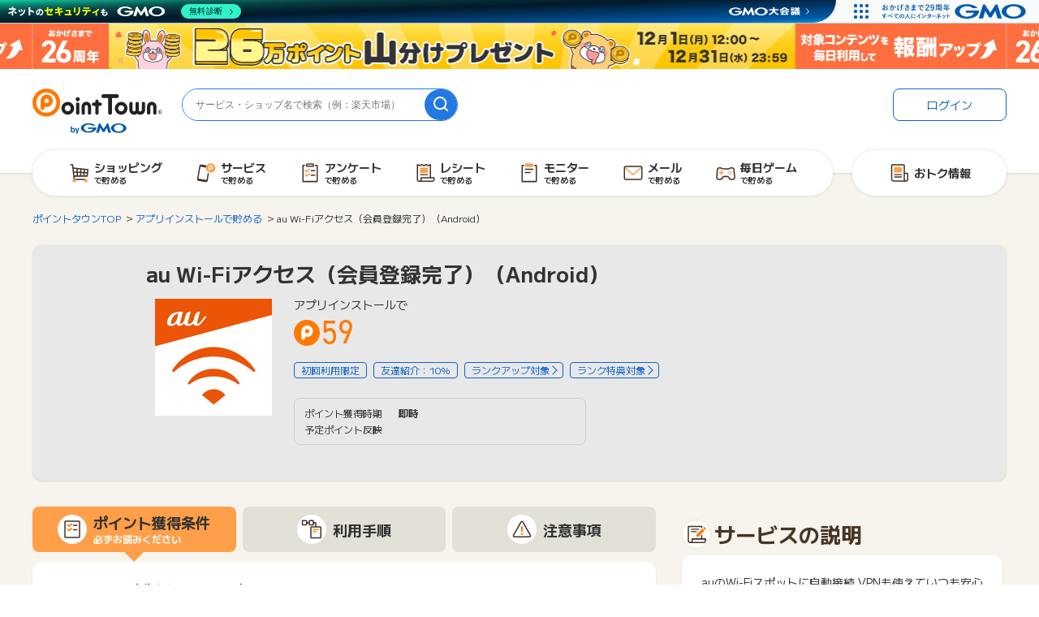

--- FILE ---
content_type: text/html;charset=UTF-8
request_url: https://www.pointtown.com/item/7579?intrid=XCjdjd3pbzJEm
body_size: 18222
content:
<!DOCTYPE html>
<html lang="ja">


<head>
  
    
  
    <meta charset="utf-8"/>
    <meta name="media" content="pointtown">

    
    
    
  
  <script>dataLayer = [];</script>
  
  <!-- Google Tag Manager -->
  <script>(function(w,d,s,l,i){w[l]=w[l]||[];w[l].push({'gtm.start':
    new Date().getTime(),event:'gtm.js'});var f=d.getElementsByTagName(s)[0],
    j=d.createElement(s),dl=l!='dataLayer'?'&l='+l:'';j.async=true;j.src=
    'https://www.googletagmanager.com/gtm.js?id='+i+dl;f.parentNode.insertBefore(j,f);
    })(window,document,'script','dataLayer','GTM-5LD5K4Q');</script>
  <!-- End Google Tag Manager -->
  


    
    <script src="https://pointtown.karakuri.ai/api/chats/popup.js"></script>

    <meta name="viewport" content="width=1300,maximum-scale=5,user-scalable=yes" />
    
      <title>au Wi-Fiアクセス（会員登録完了）（Android）詳細 | ポイ活・ポイントサイトはポイントタウン</title>
      
        <meta property="og:title" content="au Wi-Fiアクセス（会員登録完了）（Android）詳細 | ポイ活・ポイントサイトはポイントタウン" />
        <meta name="twitter:title" content="au Wi-Fiアクセス（会員登録完了）（Android）詳細 | ポイ活・ポイントサイトはポイントタウン" />
        <meta name="description" content="au Wi-Fiアクセス（会員登録完了）（Android）。ポイントタウンは業界最大級のお小遣い稼ぎサイトです。ネットショッピング、毎日遊べるゲーム、アンケートなどでポイントが貯まります。貯めたポイントは現金、電子マネー、ギフト券などと交換できます。" />
        <meta property="og:description" content="au Wi-Fiアクセス（会員登録完了）（Android）。ポイントタウンは業界最大級のお小遣い稼ぎサイトです。ネットショッピング、毎日遊べるゲーム、アンケートなどでポイントが貯まります。貯めたポイントは現金、電子マネー、ギフト券などと交換できます。" />
        <meta name="twitter:description" content="au Wi-Fiアクセス（会員登録完了）（Android）。ポイントタウンは業界最大級のお小遣い稼ぎサイトです。ネットショッピング、毎日遊べるゲーム、アンケートなどでポイントが貯まります。貯めたポイントは現金、電子マネー、ギフト券などと交換できます。" />
      
    
    
    
      <meta name="keywords" content="au Wi-Fiアクセス（会員登録完了）（Android）,ポイントサイト,ポイント,ポイ活,ポイントタウン,おすすめ,ショッピング,ゲーム,小遣い,無料,お得" />
      <meta property="og:type" content="article" />
      <meta property="og:url" content="https://www.pointtown.com/item/7579" />
      <meta property="og:image" content="//img.pointtown.com/common/images/common/ogp.jpg" />
      <meta property="og:image:width" content="1200" />
      <meta property="og:image:height" content="630" />
      <meta name="twitter:card" content="summary_large_image" />
      
      <meta property="twitter:image" content="//img.pointtown.com/common/images/common/ogp.jpg" />
    

    
      <meta property="thumbnail" content="https://cf.smaad.net/175760148/116501555.png"/>
    

    

    
    
    
    

    
    <link rel="icon" href="/favicon.ico" sizes="32x32">
    <link rel="icon" href="/favicon.png" type="image/png">
    <link rel="icon" href="/icon.svg" type="image/svg+xml">
    <link rel="apple-touch-icon" href="/apple-touch-icon.png" sizes="180x180">

    <link rel="canonical" href="https://www.pointtown.com/item/7579"/> 

    <link rel="stylesheet" href="//img.pointtown.com/node_modules/swiper/dist/css/swiper.min.css">
    <link rel="stylesheet" href="//img.pointtown.com/assets/pc-css-app-B1o4xd8a.css"/>

    <script type="text/javascript" src="//img.pointtown.com/node_modules/jquery/dist/jquery.min.js"></script>
    <script src="//img.pointtown.com/node_modules/jquery.cookie/jquery.cookie.js"></script>
    <script src="//img.pointtown.com/node_modules/vue/dist/vue.global.prod.js"></script>
    <script src="//img.pointtown.com/node_modules/vue-lazyload/vue-lazyload.js"></script>
    <script src="//img.pointtown.com/node_modules/clipboard/dist/clipboard.min.js" defer></script>

    <!-- ヘッダービディング -->
    
  <!-- DFP head -->
  <script async="async" src="https://securepubads.g.doubleclick.net/tag/js/gpt.js"></script>

  <script>
    var googletag = googletag || {};
    googletag.cmd = googletag.cmd || [];
  </script>
  <!-- /DFP head -->

  <!-- Define callback function -->
  <script type="text/javascript">
    var readyBids = {
      prebid: false,
      amazon: false,
      google: false
    };
    var failSafeTimeout = 3e3;
    // when both APS and Prebid have returned, initiate ad request
    var launchAdServer = function () {
      if (!readyBids.amazon || !readyBids.prebid) {
        return;
      }
      requestAdServer();
    };
    // sends adserver request
    var requestAdServer = function () {
      if (!readyBids.google) {
        readyBids.google = true;
        googletag.cmd.push(function () {
          pbjs.que.push(function () {
            pbjs.setTargetingForGPTAsync();
          });
          if(typeof apstag !== "undefined"){
            apstag.setDisplayBids();
          }
          slots = googletag.pubads().getSlots();
          googletag.pubads().refresh(slots);
        });
      }
    };
  </script>

  <!-- FLUX head -->
  <script async src="https://flux-cdn.com/client/gmo/flux_pointtown_AS.min.js"></script>
  <script>
    var pbjs = pbjs || {};
    pbjs.que = pbjs.que || [];
  </script>
  <!-- /FLUX head -->

  <!--apstag Amazon -->
  <script>
    ! function (a9, a, p, s, t, A, g) {
      if (a[a9]) return;

      function q(c, r) {
        a[a9]._Q.push([c, r])
      }
      a[a9] = {
        init: function () {
          q("i", arguments)
        },
        fetchBids: function () {
          q("f", arguments)
        },
        setDisplayBids: function () {},
        targetingKeys: function () {
          return []
        },
        _Q: []
      };
      A = p.createElement(s);
      A.async = !0;
      A.src = t;
      g = p.getElementsByTagName(s)[0];
      g.parentNode.insertBefore(A, g)
    }("apstag", window, document, "script", "//c.amazon-adsystem.com/aax2/apstag.js");
    apstag.init({
      pubID: "78d175db-21fb-43a8-906b-0ef8aa15087f",
      adServer: 'googletag',
      bidTimeout: 1e3
    });
    apstag.fetchBids({
      slots: [
        {
          slotID: "div-gpt-ad-1565252120903-0",
          slotName: "/47908983/ptpc_header_728x90",
          sizes: [728, 90]
        },
        {
          slotID: "div-gpt-ad-1535367761348-0",
          slotName: "/47908983/ptpc_footer",
          sizes: [728, 90]
        },
        {
          slotID: "div-gpt-ad-1569985096721-0",
          slotName: "/47908983/ptpc_rectangle_upper_right",
          sizes: [300, 250]
        },
        {
          slotID: "div-gpt-ad-1535367670387-0",
          slotName: "/47908983/ptpc_rectangle_bottom_right",
          sizes: [300, 250]
        },
        {
          slotID: "div-gpt-ad-1648446389111-0",
          slotName: "/47908983/ptpc_kuji_right",
          sizes: [300, 250]
        },
        {
          slotID: "div-gpt-ad-1648446609201-0",
          slotName: "/47908983/ptpc_kuji_left",
          sizes: [300, 250]
        },
        {
          slotID: 'div-gpt-ad-1727335354152-0',
          slotName: '/47908983/ptpc_stamprally_rec', 
          sizes: [[300, 250], [336, 280], 'fluid']
        },
        {
          slotID: "div-gpt-ad-1562639660445-0",
          slotName: "/47908983/ptpc_mainichiP_header_728x90",
          sizes: [728, 90]
        },
        {
          slotID: "div-gpt-ad-1562639737726-0",
          slotName: "/47908983/ptsp_mainichiP_middle_728x90",
          sizes: [728, 90]
        },
        {
          slotID: "div-gpt-ad-1727230882984-0",
          slotName: "/47908983/ptpc_adenquete_middle_728x90",
          sizes: [[728, 90], 'fluid']
        },
        {
          slotID: "div-gpt-ad-1726105403313-0",
          slotName: "/47908983/ptpc_adenquete_rec_right",
          sizes: [[300, 250], [336, 280], 'fluid']
        },
        {
          slotID: "div-gpt-ad-1726105589377-0",
          slotName: "/47908983/ptpc_adenquete_rec_left",
          sizes: [[300, 250], [336, 280], 'fluid']
        }
      ]
    }, function (bids) {
      googletag.cmd.push(function () {
        readyBids.amazon = true;// 追加記述
        launchAdServer();// 追加記述
      });
    });
  </script>

  <script>
    // set failsafe timeout
    setTimeout(function () {
      requestAdServer();
    }, failSafeTimeout);
  </script>


  
  
  
  <link rel="stylesheet" href="https://use.typekit.net/uev5lpl.css">


  
  <script async defer src="https://ats-wrapper.privacymanager.io/ats-modules/ba3c7cc5-99f2-4723-81f8-e7be3041a7d1/ats.js"></script>
  


  <script>
      navigator.serviceWorker.getRegistrations().then(function(registrations) {
          registrations.forEach(function(registration) {
              // OneSignalに関連するService WorkerをXPathを用いてスコープで特定するか、
              // scriptURLを用いてファイル名で特定する。
              if (registration.scope.includes('OneSignalSDK') ||
                  registration.active.scriptURL.includes('OneSignalSDKWorker.js') ||
                  registration.active.scriptURL.includes('OneSignalSDKUpdaterWorker.js')) {
                  // 特定したService Workerを解除する
                  registration.unregister();
              }
          });
      });
  </script>

<!-- Geniee Wrapper Head Tag -->
<script>
  window.gnshbrequest = window.gnshbrequest || { cmd: [] };
  window.gnshbrequest.cmd.push(function () {
    window.gnshbrequest.registerPassback("1501221");
    window.gnshbrequest.registerPassback("1504733");
    window.gnshbrequest.registerPassback("1509529");
    window.gnshbrequest.registerPassback("1509530");
    window.gnshbrequest.registerPassback("1509532");
    window.gnshbrequest.registerPassback("1516511");
    window.gnshbrequest.registerPassback("1525321");
    window.gnshbrequest.registerPassback("1525322");
    window.gnshbrequest.registerPassback("1525323");
    window.gnshbrequest.registerPassback("1539939");
    window.gnshbrequest.registerPassback("1540951");
    window.gnshbrequest.registerPassback("1542597");
    window.gnshbrequest.forceInternalRequest();
  });
</script>
<script async src="https://securepubads.g.doubleclick.net/tag/js/gpt.js"></script>
<script async src="https://cpt.geniee.jp/hb/v1/212734/297/wrapper.min.js"></script>

    <link rel="stylesheet" href="//img.pointtown.com/assets/pc-css-page-item-BdqLFx41.css"/>
    <meta name="thumbnail" content="https://cf.smaad.net/175760148/116501555.png" />
  
  <script async="async" type="text/javascript" src="//static.criteo.net/js/ld/publishertag.js"></script>
</head>
<body>

  
  
  <!-- Google Tag Manager (noscript) -->
  <noscript>
    
    <iframe src="https://www.googletagmanager.com/ns.html?id=GTM-5LD5K4Q" height="0" width="0" style="display:none;visibility:hidden"></iframe>
  </noscript>
  <!-- End Google Tag Manager (noscript) -->

  
  
  

  
  <div class="c-page">
    
    <div id="wrapper" class="c-page__l-wrapper">
      <div class="c-page__l-header-ribbon"
           data-area="header-ribbon-bnr">
        
        
  
  
    
      <a href="/campaign/anniv-26" class="c-header-ribbon-bnr" aria-label="26周年キャンペーン">
      </a>
    
  

      </div>
      <div class="c-page__l-header">
        
        
  <header class="c-header" data-area="header">
    <div class="c-header__container c-header__container--not-logged-in">
      <div class="c-header__l-logo">
        
        
  <h2 class="c-header-logo" data-area="header-logo">
    <a href="/" title="ポイントタウンTOPへ">
      <img src="//img.pointtown.com/pc/images/common/logo.svg"
           alt="ポイントタウン" width="160" height="56">
    </a>
  </h2>

      </div>
      <div class="c-header__l-search">
        
        
  <form class="c-header-search" action="/search" method="get" data-area="header-search">
    <input class="c-header-search__input" type="search" name="word" value="" placeholder="サービス・ショップ名で検索（例：楽天市場）">
    <button class="c-header-search__btn" type="submit" data-label="search" aria-label="検索">
      
    <svg class="icon-svg-search" height="18" viewBox="0 0 18 18" width="18" xmlns="http://www.w3.org/2000/svg"><path d="m17.71 16.29-3.2-3.2c1.07-1.38 1.72-3.1 1.72-4.98-.01-4.47-3.65-8.11-8.12-8.11s-8.11 3.64-8.11 8.11 3.64 8.11 8.11 8.11c1.88 0 3.6-.65 4.98-1.72l3.2 3.2c.2.2.45.29.71.29s.51-.1.71-.29c.39-.39.39-1.02 0-1.41zm-15.71-8.18c0-3.37 2.74-6.11 6.11-6.11s6.11 2.74 6.11 6.11c0 1.67-.68 3.19-1.77 4.3 0 0-.02 0-.02.02s0 .02-.02.02c-1.1 1.09-2.62 1.77-4.3 1.77-3.37 0-6.11-2.74-6.11-6.11z"/></svg>
  
    </button>
  </form>

      </div>
      
      
      
      
      <div class="c-header__l-login">
        
        
  <nav class="c-header-login" data-area="header-login">
    <ul class="c-header-login-list">
      
      
      <li class="c-header-login-list__item">
        <a class="c-header-login-btn c-header-login-btn--login" href="/login" data-test="login-button">
          ログイン
        </a>
      </li>
    </ul>
  </nav>

      </div>
      <div class="c-header__l-globalnav">
        
        
  <nav class="c-globalnav" data-area="global-nav">
    <div class="c-globalnav__l-list c-globalnav__l-list--full">
      <ul class="c-globalnav-list">
        
        <li class="c-globalnav-list__item">
          <a class="c-globalnav-btn" href="/action-point/shopping">
            <p class="c-globalnav-btn__icon">
              
    <svg class="icon-svg-navi" height="28" viewBox="0 0 28 28" width="28" xmlns="http://www.w3.org/2000/svg"><path d="m24.88 9.47c-.13-.16-.31-.26-.51-.28l-17.79-1.92c-.21-1.9-.36-3.24-.37-3.34 0-.08-.03-.16-.06-.24-.12-.28-.4-.46-.7-.46h-2.31c-.42 0-.77.34-.77.77s.34.77.77.77h1.62s0 .06.01.09l1.9 17.29c.04.39.37.68.76.68h13.88c.42 0 .77-.34.77-.77s-.34-.77-.77-.77h-13.19c-.07-.59-.17-1.52-.29-2.66h15.58c.39 0 .72-.29.76-.68l.88-7.93c.02-.2-.04-.4-.16-.56zm-1.72 3.66-2.78-.17.13-2.65 2.93.31zm-8.51 1.02v2.96h-2.49l-.23-3.13 2.72.16zm-2.83-1.7-.23-3.1 3.06.33v2.94zm4.36 1.8 2.6.16-.13 2.71h-2.47zm0-1.53v-2.87l2.8.3-.13 2.73zm-6.13-3.53.23 3.17-3.17-.19c-.13-1.15-.25-2.29-.37-3.34l3.3.36zm-2.77 4.52 3.11.19.23 3.22h-2.97c-.12-1.07-.24-2.23-.37-3.41zm12.9 3.41.12-2.62 2.68.16-.27 2.46z"/><g class="icon-svg-navi__one-point"><path d="m7.51 25.55c1.22 0 2.2-.99 2.2-2.2s-.99-2.2-2.2-2.2-2.2.99-2.2 2.2.99 2.2 2.2 2.2z"/><path d="m21.64 25.55c1.22 0 2.2-.99 2.2-2.2s-.99-2.2-2.2-2.2-2.2.99-2.2 2.2.99 2.2 2.2 2.2z"/></g></svg>
  
            </p>
            <p class="c-globalnav-btn__name">
              ショッピング<br>
              <span>で貯める</span>
            </p>
          </a>
        </li>
        
        <li class="c-globalnav-list__item">
          <a class="c-globalnav-btn" href="/category">
            <p class="c-globalnav-btn__icon">
              
    <svg class="icon-svg-navi" height="28" viewBox="0 0 28 28" width="28" xmlns="http://www.w3.org/2000/svg"><path d="m16.75 14.14c-.42-.07-.81.21-.89.62l-1.41 7.99-10.04-1.77 2.6-14.73 6.75 1.19c.08-.97.4-1.88.9-2.66l-6.59-1.16c-1.15-.21-2.25.57-2.45 1.72l-2.82 15.99c-.2 1.15.57 2.25 1.72 2.45l8.88 1.57c.12.02.25.03.37.03 1.01 0 1.9-.72 2.08-1.75l1.52-8.6c.07-.42-.21-.81-.62-.89z"/><path class="icon-svg-navi__one-point" d="m19.53 2.12c-3.2 0-5.79 2.59-5.79 5.79s2.59 5.79 5.79 5.79 5.79-2.59 5.79-5.79-2.59-5.79-5.79-5.79z"/><path d="m19.78 4.46c-1.43 0-2.59 1.16-2.59 2.59v3.99c0 .37.3.68.68.68s.68-.3.68-.68v-1.71c.37.2.79.31 1.23.31 1.43 0 2.59-1.16 2.59-2.59s-1.16-2.59-2.59-2.59zm0 3.82c-.68 0-1.23-.55-1.23-1.23s.55-1.23 1.23-1.23 1.23.55 1.23 1.23-.55 1.23-1.23 1.23z" fill="#fff"/></svg>
  
            </p>
            <p class="c-globalnav-btn__name">
              サービス<br>
              <span>で貯める</span>
            </p>
          </a>
        </li>
        
        <li class="c-globalnav-list__item">
          <a class="c-globalnav-btn" href="/enquete">
            <p class="c-globalnav-btn__icon">
              
    <svg class="icon-svg-navi" height="28" viewBox="0 0 28 28" width="28" xmlns="http://www.w3.org/2000/svg"><path d="m18.25 6.52h-8.5c-.42 0-.77-.34-.77-.77v-1.38c0-.59.23-1.15.65-1.56.42-.42.98-.65 1.57-.65h5.6c.59 0 1.15.23 1.56.65.42.42.65.97.65 1.57v1.38c0 .42-.34.77-.77.77zm-7.73-1.53h6.96v-.62c0-.18-.07-.35-.2-.48s-.3-.2-.48-.2h-5.6c-.18 0-.35.07-.48.2s-.2.3-.2.48z"/><path d="m22.8 25.4h-17.6c-.42 0-.77-.34-.77-.77v-19.82c0-.42.34-.77.77-.77h2.07c.42 0 .77.34.77.77s-.34.77-.77.77h-1.31v18.29h16.07v-18.29h-1.31c-.42 0-.77-.34-.77-.77s.34-.77.77-.77h2.07c.42 0 .77.34.77.77v19.82c0 .42-.34.77-.77.77z"/><path d="m19.75 12.03h-4.27c-.42 0-.77-.34-.77-.77s.34-.77.77-.77h4.27c.42 0 .77.34.77.77s-.34.77-.77.77z"/><path d="m19.75 17.62h-4.27c-.42 0-.77-.34-.77-.77s.34-.77.77-.77h4.27c.42 0 .77.34.77.77s-.34.77-.77.77z"/><g class="icon-svg-navi__one-point"><path d="m10.22 13.2c-.2 0-.39-.07-.54-.22l-2.03-2.03c-.3-.3-.3-.78 0-1.08s.78-.3 1.08 0l1.49 1.49 2.49-2.49c.3-.3.78-.3 1.08 0s.3.78 0 1.08l-3.03 3.03c-.15.15-.35.22-.54.22z"/><path d="m10.22 18.79c-.2 0-.39-.07-.54-.23l-2.03-2.03c-.3-.3-.3-.78 0-1.08s.78-.3 1.08 0l1.49 1.49 2.49-2.49c.3-.3.78-.3 1.08 0s.3.78 0 1.08l-3.03 3.03c-.15.15-.35.23-.54.23z"/></g></svg>
  
            </p>
            <p class="c-globalnav-btn__name">
              アンケート<br>
              <span>で貯める</span>
            </p>
          </a>
        </li>
        
        <li class="c-globalnav-list__item">
          <a class="c-globalnav-btn" href="/monitor/tentame">
            <p class="c-globalnav-btn__icon">
              
    <svg class="icon-svg-navi" height="28" viewBox="0 0 28 28" width="28" xmlns="http://www.w3.org/2000/svg"><path class="icon-svg-navi__one-point" d="m16.53 7.61h-8.52c-.34 0-.62.28-.62.62v5.18c0 .34.28.62.62.62h8.52c.34 0 .62-.28.62-.62v-5.18c0-.34-.28-.62-.62-.62z"/><path d="m16.62 15.44h-8.69c-.36 0-.66.29-.66.66s.29.66.66.66h8.69c.36 0 .66-.29.66-.66s-.29-.66-.66-.66z"/><path d="m24.75 19.23h-3.76v-15.49c0-.26-.14-.51-.36-.65s-.5-.16-.74-.04l-2.35 1.12-2.34-1.12c-.21-.1-.45-.1-.66 0l-2.34 1.12-2.34-1.12c-.21-.1-.45-.1-.66 0l-2.34 1.12-2.34-1.12c-.24-.11-.52-.1-.74.04s-.36.38-.36.65v18.32c0 1.67 1.36 3.03 3.03 3.03h16.01c1.67 0 3.03-1.36 3.03-3.03v-2.06c0-.42-.34-.77-.77-.77zm-16.78.77v2.06c0 .82-.67 1.5-1.5 1.5s-1.5-.67-1.5-1.5v-17.11l1.57.75c.21.1.45.1.66 0l2.34-1.12 2.34 1.12c.21.1.45.1.66 0l2.34-1.12 2.34 1.12c.21.1.45.1.66 0l1.58-.75v14.28h-10.72c-.42 0-.77.34-.77.77zm16.01 2.06c0 .82-.67 1.5-1.5 1.5h-13.38c.25-.44.4-.95.4-1.5v-1.3h14.48z"/></svg>
  
            </p>
            <p class="c-globalnav-btn__name">
              レシート<br>
              <span>で貯める</span>
            </p>
          </a>
        </li>
        
        <li class="c-globalnav-list__item">
          <a class="c-globalnav-btn" href="/monitor/fancrew">
            <p class="c-globalnav-btn__icon">
              
    <svg class="icon-svg-navi" height="28" viewBox="0 0 28 28" width="28" xmlns="http://www.w3.org/2000/svg"><path class="icon-svg-navi__one-point" d="m18.37 2.8c-.42-.42-.97-.65-1.56-.65h-5.6c-.59 0-1.15.23-1.57.65s-.65.97-.65 1.56v1.38c0 .42.34.77.77.77h8.5c.42 0 .77-.34.77-.77v-1.38c0-.59-.23-1.15-.65-1.57z"/><path d="m22.8 25.4h-17.6c-.42 0-.77-.34-.77-.77v-19.82c0-.42.34-.77.77-.77h2.07c.42 0 .77.34.77.77s-.34.77-.77.77h-1.31v18.29h16.07v-18.29h-1.31c-.42 0-.77-.34-.77-.77s.34-.77.77-.77h2.07c.42 0 .77.34.77.77v19.82c0 .42-.34.77-.77.77z"/><path d="m18.47 10.36h-9.19c-.42 0-.77-.34-.77-.77s.34-.77.77-.77h9.19c.42 0 .77.34.77.77s-.34.77-.77.77z"/><path d="m15.12 14.32h-5.83c-.42 0-.77-.34-.77-.77s.34-.77.77-.77h5.83c.42 0 .77.34.77.77s-.34.77-.77.77z"/></svg>
  
            </p>
            <p class="c-globalnav-btn__name">
              モニター<br>
              <span>で貯める</span>
            </p>
          </a>
        </li>
        
        <li class="c-globalnav-list__item">
          <a class="c-globalnav-btn" href="/mypage/mail">
            
            
            <p class="c-globalnav-btn__icon">
              
    <svg class="icon-svg-navi" height="28" viewBox="0 0 28 28" width="28" xmlns="http://www.w3.org/2000/svg"><path d="m22.84 22.8h-17.68c-1.53 0-2.77-1.24-2.77-2.77v-12.05c0-1.53 1.24-2.77 2.77-2.77h17.68c1.53 0 2.77 1.24 2.77 2.77v12.05c0 1.53-1.24 2.77-2.77 2.77zm-17.68-16.06c-.68 0-1.24.56-1.24 1.24v12.05c0 .68.56 1.24 1.24 1.24h17.68c.68 0 1.24-.56 1.24-1.24v-12.05c0-.68-.56-1.24-1.24-1.24z"/><path class="icon-svg-navi__one-point" d="m23.42 6.9-9.42 8.23-9.41-8.24c-.39.21-.67.61-.67 1.09v.36l9.58 8.38c.14.13.33.19.51.19.18 0 .36-.06.5-.19l9.58-8.36v-.38c0-.47-.27-.86-.66-1.08z"/></svg>
  
            </p>
            <p class="c-globalnav-btn__name">
              メール<br>
              <span>で貯める</span>
            </p>
          </a>
        </li>
        
        <li class="c-globalnav-list__item">
          <a class="c-globalnav-btn" href="/game">
            
            
            <p class="c-globalnav-btn__icon">
              
    <svg class="icon-svg-navi" height="28" viewBox="0 0 28 28" width="28" xmlns="http://www.w3.org/2000/svg"><path d="m22.7 22.67h-2.41c-1.42 0-2.66-.96-3-2.34-.17-.7-.79-1.18-1.51-1.18h-3.56c-.72 0-1.34.49-1.51 1.18-.34 1.38-1.57 2.34-3 2.34h-2.41c-.86 0-1.68-.36-2.27-.99-.58-.63-.88-1.48-.81-2.34l.73-9.41c.12-1.6 1.48-2.85 3.08-2.85h1.22c.4 0 .79.08 1.16.23l1.85.75c.19.08.39.11.59.11h6.29c.2 0 .4-.04.59-.11l1.85-.75c.37-.15.76-.23 1.16-.23h1.22c1.6 0 2.96 1.25 3.08 2.85l.73 9.41c.07.86-.23 1.71-.81 2.34s-1.41.99-2.27.99zm-10.48-5.06h3.56c1.42 0 2.66.96 3 2.34.17.7.79 1.18 1.51 1.18h2.41c.44 0 .84-.18 1.14-.5s.44-.74.41-1.18l-.73-9.41c-.06-.81-.75-1.44-1.55-1.44h-1.22c-.2 0-.4.04-.59.11l-1.85.75c-.37.15-.76.23-1.16.23h-6.29c-.4 0-.79-.08-1.16-.23l-1.85-.75c-.19-.08-.39-.11-.59-.11h-1.22c-.81 0-1.49.63-1.55 1.44l-.73 9.41c-.03.44.11.86.41 1.18s.7.5 1.14.5h2.41c.72 0 1.34-.49 1.51-1.18.34-1.38 1.57-2.34 3-2.34z"/><g class="icon-svg-navi__one-point"><path d="m10.78 12.77h-1.23v-1.23c0-.48-.39-.88-.88-.88s-.88.39-.88.88v1.23h-1.23c-.48 0-.88.39-.88.88s.39.88.88.88h1.23v1.22c0 .48.39.88.88.88s.88-.39.88-.88v-1.22h1.23c.48 0 .88-.39.88-.88s-.39-.88-.88-.88z"/><path d="m19.06 12.72c.5 0 .91-.41.91-.91s-.41-.91-.91-.91-.91.41-.91.91.41.91.91.91z"/><path d="m19.06 16.4c.5 0 .91-.41.91-.91s-.41-.91-.91-.91-.91.41-.91.91.41.91.91.91z"/><path d="m17.21 14.56c.5 0 .91-.41.91-.91s-.41-.91-.91-.91-.91.41-.91.91.41.91.91.91z"/><path d="m20.9 14.56c.51 0 .91-.41.91-.91s-.41-.91-.91-.91-.91.41-.91.91.41.91.91.91z"/></g></svg>
  
            </p>
            <p class="c-globalnav-btn__name">
              毎日ゲーム<br>
              <span>で貯める</span>
            </p>
          </a>
        </li>
      </ul>
    </div>
    <div class="c-globalnav__l-list">
      <ul class="c-globalnav-list">
        
        <li class="c-globalnav-list__item c-globalnav-list__item--full">
          <a class="c-globalnav-btn" href="/articles">
            <p class="c-globalnav-btn__icon">
              
    <svg class="icon-svg-navi" height="28" viewBox="0 0 28 28" width="28" xmlns="http://www.w3.org/2000/svg"><path d="m24.62 14.15c-.3-.3-.72-.48-1.15-.48h-2.68v-8.76c0-.44-.17-.84-.47-1.15-.31-.31-.72-.48-1.15-.48h-13.77c-.43 0-.85.17-1.15.48-.31.31-.47.72-.47 1.15v16.43c0 .45.08.88.25 1.3s.42.79.73 1.1.68.56 1.1.74c.41.17.84.25 1.27.25s14.61 0 14.61 0c.06 0 .11-.02.16-.03.09 0 .18.03.27.03h.01s0 0 .01 0c.77-.01 1.5-.32 2.04-.87s.85-1.28.86-2.06v-6.49c0-.44-.17-.84-.47-1.15zm-17.49 9.04c-.24 0-.47-.05-.69-.14-.23-.09-.43-.23-.6-.4s-.31-.38-.4-.6c-.09-.23-.14-.47-.14-.72v-16.42s0-.05.03-.07c.02-.02.04-.03.07-.03h13.77s.05.01.06.03c.02.02.03.04.03.07v9.51s0 0 0 .01v7.34c0 .5.15.99.38 1.42zm16.43-1.42c0 .38-.16.73-.42.99s-.6.41-.97.42c-.37 0-.71-.16-.97-.42-.26-.27-.41-.62-.41-1v-6.57s2.68 0 2.68 0c.02 0 .05.01.07.03s.03.05.03.07v6.48z"/><path d="m16.59 15.49h-8.61c-.36 0-.66.29-.66.66s.29.66.66.66h8.61c.36 0 .66-.29.66-.66s-.29-.66-.66-.66z"/><path d="m16.59 18.31h-8.61c-.36 0-.66.29-.66.66s.29.66.66.66h8.61c.36 0 .66-.29.66-.66s-.29-.66-.66-.66z"/><path class="icon-svg-navi__one-point" d="m16.16 7.03h-7.6c-.58 0-1.04.47-1.04 1.04v4.46c0 .58.47 1.04 1.04 1.04h7.6c.58 0 1.04-.47 1.04-1.04v-4.46c0-.58-.47-1.04-1.04-1.04z"/></svg>
  
            </p>
            <p class="c-globalnav-btn__name">
              おトク情報
            </p>
          </a>
        </li>
      </ul>
    </div>
  </nav>

      </div>
      
    </div>
  </header>

      </div>
      
      <div class="c-page__l-body">


<div class="l-body">

  <div class="l-limitter">
    <nav>
      <ol class="c-breadcrumbs" itemscope itemtype="http://schema.org/BreadcrumbList">
        <li itemprop="itemListElement" itemscope itemtype="http://schema.org/ListItem">
          <a itemprop="item" href="/"><span itemprop="name">ポイントタウンTOP</span></a>
          <meta itemprop="position" content="1" />
        </li>
        <li itemprop="itemListElement" itemscope itemtype="http://schema.org/ListItem">
          
          
          <a itemprop="item" href="/action-point/app-install"><span itemprop="name">アプリインストールで貯める</span></a>
          <meta itemprop="position" content="2" />
        </li>
        
        
        <li itemprop="itemListElement" itemscope itemtype="http://schema.org/ListItem">
          <span itemprop="name">au Wi-Fiアクセス（会員登録完了）（Android）</span>
          <meta itemprop="position" content="4" />
        </li>
      </ol>
    </nav>

    
    
  


    
    
    

    

    

    

    

    

    

    

    

    

    

    

    

    

    

    

    

    

    

    

    

    

    

    

    

    

    

    

    

    

    

  

    <section class="c-sec-fill c-item-detail c-item-detail--disabled">
      
        <header class="c-item-detail__l-header">
          <h1 class="c-item-detail-media__ttl">au Wi-Fiアクセス（会員登録完了）（Android）</h1>
          
          
        </header>
      

      <div class="c-item-detail__l-body">
        <div class="c-item-detail-media">
          <figure class="c-item-detail-media__l-thumb">
            <img src="//img.pointtown.com/common/images/common/loading.gif"
                alt="au Wi-Fiアクセス（会員登録完了）（Android）"
                class="js-image-404 lazy"
                data-original="https://cf.smaad.net/175760148/116501555.png">
          </figure>

          <div class="c-item-detail-media__l-detail">
            
            <div class="c-item-detail-media__require">
              <p>アプリインストールで</p>
            </div>

            <div class="c-item-detail-media__l-incentive">
              
              
              
              <p class="c-item-detail-media__incentive">
                <em class="c-point-largest-label">59</em>
                
              </p>
              
              
            </div>

            
              <div class="c-item-detail-media__l-badges">
                <ul class="c-item-badge-list">
                  <li class="c-item-info-badge">初回利用限定</li>
                  
                  <li class="c-item-info-badge">友達紹介：10%</li></li>
                  
                  
                  <li><a href="/guide/rank-structure"><p class="c-item-info-link-badge">ランクアップ対象</p></a></li>
                  <!-- ランク特典対象外タグがついてなければ表示 -->
                  <li>
                    
                    <a href="/guide/rank-benefits">
                      <p class="c-item-info-link-badge">ランク特典対象</p>
                    </a>
                  </li>
                </ul>
              </div>
            

            
              <div class="c-item-detail-table">
                <dl class="c-item-detail-table__line">
                  <dt>ポイント獲得時期</dt>
                  <dd>即時</dd>
                </dl>
                <dl class="c-item-detail-table__line">
                  <dt>予定ポイント反映</dt>
                  <dd></dd>
                </dl>
                
                
              </div>
            
          </div>
        </div>
      </div>

      
      
        <div class="c-item-detail-btn" data-area="item">

          
          

        </div>
      
    </section>

    <div class="c-item-detail-info">

      <div class="c-item-detail-info__left">
        <!-- 獲得条件など -->
        <section class="c-sec c-item-detail-note">
          <input id="condition" type="radio" name="tab_item" checked>
          <label class="c-item-detail-note__tab-item tab_item" for="condition">
            <figure>
              <img src="//img.pointtown.com/common/images/icon/icon-condition.svg" alt="獲得条件アイコン" width="28" />
            </figure>
            <h2>ポイント獲得条件<br><small>必ずお読みください</small></h2>
          </label>
          <input id="flow" type="radio" name="tab_item">
          <label class="c-item-detail-note__tab-item tab_item" for="flow">
            <figure>
              <img src="//img.pointtown.com/common/images/icon/icon-flow.svg" alt="利用手順アイコン" width="28" />
            </figure>
            <h2>利用手順</h2>
          </label>
          <input id="caution" type="radio" name="tab_item">
          <label class="c-item-detail-note__tab-item tab_item" for="caution">
            <figure>
              <img src="//img.pointtown.com/common/images/icon/icon-notes.svg" alt="注意事項アイコン" width="28" />
            </figure>
            <h2>注意事項</h2>
          </label>

          
          <div class="c-item-detail-note__tab-content condition_content">
            <div class="c-sec__l-body">
              <p class="c-sec__lead c-sec__lead--bold-muted">
                アフィリエイト広告を利用しています
              </p>
              <p class="c-sec__lead"><span style="color:#C70021;font-weight:bold;">【注意】この案件はインストールしても挑戦中には表示されません。</span><br>
▼承認条件<br>
新規インストール後、auIDでログインし利用規約に同意で成果<br>
※成果到達目安：新規インストール後、5分程度<br>
※ご利用には、auスマートパスプレミアム（有料）または、au PAYでご利用のauIDが必要です。<br>
※auIDがない場合はauIDの新規作成が必要です。<br>
※広告クリックから（当日を1日目とし）24時間以内での達成が条件となります。<br>
<br>
▼成果までの流れ<br>
1.インストール後、起動<br>
2.auIDでログイン<br>
※ご利用には、auスマートパスプレミアム（有料）または、au PAYでご利用のauIDが必要です。<br>
※auIDがない場合はauIDの新規作成が必要です。<br>
3.利用規約に同意で成果<br>
<br>
▼却下条件<br>
・該当広告経由以外のインストールは成果対象外となります。<br>
・過去にインストール済の場合は、「新規アプリインストール」に該当しないためポイント付与対象外になります。<br>
※広告クリックから（当日を1日目とし）24時間以内での達成が条件となります。<br>
・日本以外のIPアドレスからの成果は対象外となります。<br>
・データを引き継いでプレイした場合は対象外となります。<br>
<br>
▼注意事項<br>
・同アプリの広告利用は1人1回までとなります。(OSが異なっても1回のみ参加可能)<br>
・ストア（サイト）に遷移しない場合は、端末のOSを最新のものにアップデートして再度お試しください。<br>
・広告クリックから1時間以内に初回起動を行わなかった場合は、成果にならない可能性がございます。<br>
・ゲームプレイする際は、オンライン状態でお願いいたします。<br>
・オフラインでゲームプレイすると成果反映されないことがございます。<br>
【配信終了後の成果受付期間】終了日を含め1日間<br>
※上記受付期間内でも予算消化次第、受付終了となります。<br>
<br>
▼成果調査に関して<br>
・成果条件達成後にポイントが未付与の場合、本サイトのお問合せフォームよりご連絡ください。<br>
・直接スポンサーサイトへ問い合わせることはお控えください。<br>
・クリック発生から60日以上経過したものは調査不可となります。<br>
・成果調査完了までにアプリをアンインストールされた場合は成果調査対象外となりますのでご了承ください。<br>
・ポイント未付与に関する調査の際は下記が必要になりますのでご準備ください。<br>
■クリック日時<br>
■広告をクリックしてから成果地点到達まで掛かった日数<br>
■成果到達日時<br>
■ユーザー登録情報が確認できるキャプチャ<br>
</p>
              <p class="c-sec__lead">
                ※ポイントに関するお問い合わせは、<a href="/contact">ポイントタウンのサポート</a>までお問い合わせください。ポイントについて、広告主に直接お問い合わせをした場合、ポイント獲得対象外となる場合がございます。
              </p>
            </div>
          </div>
          
          <div class="c-item-detail-note__tab-content flow_content">
            <div class="c-sec__l-body">
              <p class="c-sec__lead">
                「
                          アプリインストールでポイントGET
                          
                          
                          
                          
                          
                          
                          
                          
                          
                        」ボタンから広告主サイトを訪問し、ご利用ください。<br>
                サイトに移動してからお申し込みやお買い物が完了するまでの間に、同じブラウザ（※）で他のサイトに移動した場合はポイント獲得ができません。<br>
                「
                          アプリインストールでポイントGET
                          
                          
                          
                          
                          
                          
                          
                          
                          
                        」ボタンを押した時とサービス・お買い物利用時で、デバイス・ブラウザが異なる場合はポイント獲得ができません。<br>
                <br>
                2回以上同じお買い物・サービスをご利用される場合は、毎回ポイントタウンに戻り、「
                          アプリインストールでポイントGET
                          
                          
                          
                          
                          
                          
                          
                          
                          
                        」ボタンを押してからご利用ください。<br>
                <br>
                下記の事項に該当する場合、広告主側で対象外とみなし、「獲得無効」となる可能性があります。<br>
                ・同一端末や同一世帯で、繰り返し利用不可のサービス・お買い物を複数回ご利用された場合<br>
                ・他のポイントサイトや比較サイト、検索サイトなどを経由して一度でも同サービス・お買い物を利用されたことがある場合<br>
                ご利用前には、Cookieの削除をおこなっていただくことを推奨します。<br>
                <br>
                サービス・お買い物利用時にお電話など2つ以上の申し込み方法がある場合、必ずサイト上のWEBフォームからお申し込みください。<br>
                各サービス・お買い物に掲載されている獲得条件を必ずよくお読みください。<br>
                <br>
                お申し込みやお買い物後、利用したサイトから送られる購入完了などのメールは、ポイント獲得するまで必ず保管してください。<br>
                獲得待ち・獲得失敗の状態でお問い合わせされる際に、該当のメールを送っていただく場合がございます。<br>
                そのため、紛失・破棄された場合は対応いたしかねますので、ご注意ください。<br>
                <br>
                (※) SafariやChromeなどwebサイトを表示するアプリのこと
              </p>
            </div>
          </div>
          
          <div class="c-item-detail-note__tab-content caution_content">
            <div class="c-sec__l-body">
              <p class="c-sec__lead"></p>
              <p class="c-sec__lead">
                ポイントの獲得の対象となるのは、税抜き・送料抜き価格となります。<br>
                一部のサービスにつきましては、1商品につき10円単位の金額は切り捨てとなります。<br>
                ポイント獲得が1ポイント未満のものは切り捨てとなり、ポイント履歴には記載されません。<br>
                原則として広告主側のポイント等を利用して支払われた金額分につきましては、ポイントタウンのポイント獲得の対象には含まれません。<br>
                広告主が運営しているサービスの都合もしくは会員様の都合で商品の交換や一部でもキャンセルされた場合、ポイントが無効になる可能性もございます。<br>
                各サービス・お買い物の獲得ポイントや獲得条件、キャンペーン期間が予告なしに変更される場合がございますが、ご利用された時点の条件が適用されます。<br>
                条件を達成しているかどうかは各広告主ではなく、代理店が行っているため、広告主はポイントに関する詳細を把握しておりません。<br>
                そのため、ポイントタウンのポイントに関するお問い合わせを広告主様に直接行わないようお願いいたします。
              </p>
              
              
              
            </div>
          </div>
        </section>

        
        

    

    

    

    

    

    

    

    

    

    

    


    

    

    

    

    

    

    

    

    

    

    

    

    

    

    

    

    

    


    

    

    

    

    

    

    

    

  

        
        
          
        

        <!-- 友達紹介シェアリンク -->
        

      </div>

      <div class="c-item-detail-info__right">
        
        

    

    

    

    

    

    

    

    

    

    

    

    

    

    

    

    

    

    

    

    

    

    

    

    

    

    

    

    

    

    

    

  

        <!-- ショップ・サービスの説明 -->
        <section class="c-sec">
          <header class="c-sec__l-header">
            <figure class="c-sec__header-icon">
              <img src="//img.pointtown.com/common/images/icon/icon-explain.svg" alt="説明アイコン" width="36" />
            </figure>
            <div class="c-sec__l-ttl">
              
              <h2 class="c-sec__ttl">サービスの説明</h2>
            </div>
          </header>

          <div class="c-sec__l-body c-sec__l-body--fill">
            <div class="c-item-detail-desc__l-lead" data-area="item-detail-desc">
              <input id="more" type="checkbox">
              <div class="c-item-detail-desc__lead">
                <p class="">auのWi-Fiスポットに自動接続 VPNも使えていつも安心</p>
              </div>
              <label for="more" class="c-item-detail-desc__lead-more" data-label="detail-see-more-af-desc">もっと見る</label>
            </div>
          </div>
        </section>

        <!-- 案件のカテゴリー -->
        
      </div>

    </div>

    
    
      <section class="c-af-detail-guide">
        <div class="c-af-detail-guide__l-header">
          <img src="//img.pointtown.com/sp/images/common/img-header-logo.svg"
              alt="ポイントタウン" width="155" height="50">
          <h2>はじめてガイド</h2>
        </div>
        <div class="c-af-detail-guide__l-body">
          <ul class="c-af-detail-guide__overview-list">
            <li>
              <h3 class="c-af-guide-ttl">ポイントタウンって何？</h3>
              <div class="c-af-guide-content">
                <div class="c-af-guide-balloon">
                  <img src="//img.pointtown.com/common/images/item/guide_1-1.png"
                        class="c-af-guide-balloon__img"
                        alt="くまぽ" width="94" height="56">
                  <p class="c-af-guide-balloon__text c-af-guide-balloon__text--r">そもそも、<br><strong>ポイントタウン</strong>ってなに？</p>
                </div>
                <div class="c-af-guide-balloon">
                  <p class="c-af-guide-balloon__text c-af-guide-balloon__text--l">ポイントタウンは<br><strong>運営実績20年以上</strong>、<br><strong>累計900万人</strong>が利用しているポイ活のできるポイントサイトなんだ！</p>
                  <img src="//img.pointtown.com/common/images/item/guide_1-2.png"
                        class="c-af-guide-balloon__img"
                        alt="うさぽ" width="78" height="93">
                </div>
                <p class="c-af-guide-text">
                  いつものネットショッピングや様々なサービス利用を<strong>ポイントタウン経由にするだけ</strong>でポイントが貯まります。<br>貯めたポイントは<strong>現金、電子マネー、ギフト券など</strong>と交換できるよ！
                </p>
              </div>
            </li>
            <li>
              <h3 class="c-af-guide-ttl">ポイントを貯める3ステップ</h3>
              <div class="c-af-guide-content">
                <ul class="c-af-guide-step">
                  <li>
                    <div class="c-af-guide-step__img">
                      <img src="//img.pointtown.com/common/images/item/guide_2-1.png"
                            alt="ポイ活スタート「登録」" width="106" height="114">
                    </div>
                    <p class="c-af-guide-step__text">まずはポイントタウンに<br>会員登録しよう</p>
                  </li>
                  <li>
                    <div class="c-af-guide-step__img">
                      <img src="//img.pointtown.com/common/images/item/guide_2-2.png"
                            alt="そのまま利用するだけ！「利用」" width="117" height="114">
                    </div>
                    <p class="c-af-guide-step__text">このページから<br><strong>au Wi-Fiアクセス（会員登録完了）（Android）</strong>を利用</p>
                  </li>
                  <li>
                    <div class="c-af-guide-step__img">
                      <img src="//img.pointtown.com/common/images/item/guide_2-3.png"
                            alt="いつもにちょい足しで「ポイントGET」" width="105" height="114">
                    </div>
                    
                    <p class="c-af-guide-step__text">ポイントタウンを経由しただけで<br><strong>59ポイント</strong>ゲット！</p>
                  </li>
                </ul>
              </div>
            </li>
            <li>
              <h3 class="c-af-guide-ttl">貯まったポイントはどう使うの?</h3>
                <div class="c-af-guide-content">
                  <p class="c-af-guide-lead">ポイントタウンのポイントは<br><strong>1ポイント = 1円</strong><br>貯まったらお好きなものに交換！</p>
                  <ul class="c-af-guide-tag">
                    <li>現金</li>
                    <li>他社ポイント</li>
                    <li>現金マネー</li>
                    <li>ギフト券</li>
                  </ul>
                  <div class="c-af-guide-content--accent">
                    <p class="c-af-guide-lead">ポイント交換先は30種類以上！</p>
                    <ul class="c-af-guide-exchange-list">
                      <li><img src="//img.pointtown.com/common/images/exchange/logo-amazon.png" alt="Amazonギフトカード" width="60" height="30"></li>
                      <li><img src="//img.pointtown.com/common/images/exchange/logo_apple_gift.png" alt="Apple Gift Card" width="60" height="30"></li>
                      <li><img src="//img.pointtown.com/common/images/exchange/logo-google-play.png" alt="Google Play" width="60" height="30"></li>
                      <li><img src="//img.pointtown.com/common/images/exchange/logo-waon.png" alt="waonポイント" width="60" height="30"></li>
                      <li><img src="//img.pointtown.com/common/images/exchange/logo-paypay-money-light.png" alt="PayPayマネーライト" width="60" height="30"></li>
                      <li><img src="//img.pointtown.com/common/images/exchange/logo-jpbank.png" alt="ゆうちょ銀行" width="60" height="30"></li>
                      <li><img src="//img.pointtown.com/common/images/exchange/logo-ufj.png" alt="三菱UFJ銀行" width="60" height="30"></li>
                      <li><img src="//img.pointtown.com/common/images/exchange/logo-rakuten-bank.png" alt="楽天銀行" width="60" height="30"></li>
                    </ul>
                    <p class="c-af-guide-note">
                      Amazon.co.jpは、本プロモーションのスポンサーではありません。<br>
                      Amazon、Amazon.co.jpおよびAmazon.co.jpのロゴはAmazon.com, inc.またはその関連会社の商標です。<br>
                      &copy; 2025 iTunes K.K. All rights reserved.
                    </p>
                  </div>
                </div>
            </li>
            <li>
              <h3 class="c-af-guide-ttl">会員さまの声</h3>
              <ul class="c-af-detail-guide__user-list">
                <li class="swiper-slide c-swiper-af-guide__item">
                  
                    <div class="c-af-guide-content">
                      <div class="c-af-guide-user">
                        <img src="//img.pointtown.com/common/images/item/guide_5.png"
                             class="c-af-guide-user__img"
                             alt="OTAKE" width="44" height="44">
                        <p class="c-af-guide-user__name">OTAKE<small>さん</small></p>
                        
                          <ul class="c-af-guide-user__sns">
                            <li>
                              <a class="btn-sns" href="https://twitter.com/POIKATSU_OTAKE">
                                <img src="//img.pointtown.com/common/images/sns/icon-twitter.svg"
                                     alt="Twitter" width="36" height="36" loading="lazy">
                              </a>
                            </li>
                            <li>
                              <a class="btn-sns" href="https://www.instagram.com/poikatsu_otake/?hl=ja">
                                <img src="//img.pointtown.com/common/images/sns/icon-instagram.svg"
                                     alt="instagram" width="36" height="36" loading="lazy">
                              </a>
                            </li>
                            <li>
                              <a class="btn-sns" href="https://www.youtube.com/channel/UCXrNg2DvnaVYpdzwCcHqXkg">
                                <img src="//img.pointtown.com/common/images/sns/icon-youtube.svg"
                                     alt="YouTube" width="36" height="36" loading="lazy">
                              </a>
                            </li>
                          </ul>
                        
                      </div>
                      <p class="c-af-guide-user__text">
                        ポイントタウンさんの魅力はなんと言っても豊富なポイントの貯め方。<br>
                        <strong>ショッピングやミニゲーム、アンケートやレシート</strong>など。最近では移動や歩数で稼げる機能も実装されて、幅広くポイントを貯められるようになりましたね！<br>
                        飽きることなく遊び感覚で楽しくポイ活に取り組めるのは最高！<br>
                        ポイントタウンの中の人も素敵で優しい人たちばかりでユーザーに寄り添ったお問い合わせ対応も完璧。<br>
                        ポイントタウンをやらない理由が見つかりません！
                      </p>
                    </div>
                  
                </li>
                <li class="swiper-slide c-swiper-af-guide__item">
                  
                    <div class="c-af-guide-content">
                      <div class="c-af-guide-user">
                        <img src="//img.pointtown.com/common/images/item/guide_6.png"
                             class="c-af-guide-user__img"
                             alt="忠犬Dr" width="44" height="44">
                        <p class="c-af-guide-user__name">忠犬Dr<small>さん</small></p>
                        
                          <ul class="c-af-guide-user__sns">
                            <li>
                              <a class="btn-sns" href="https://twitter.com/chukenDr">
                                <img src="//img.pointtown.com/common/images/sns/icon-twitter.svg"
                                    alt="Twitter" width="36" height="36" loading="lazy">
                              </a>
                            </li>
                            <li>
                              <a class="btn-sns" href="https://www.instagram.com/chuken.dr/?hl=ja">
                                <img src="//img.pointtown.com/common/images/sns/icon-instagram.svg"
                                    alt="instagram" width="36" height="36" loading="lazy">
                              </a>
                            </li>
                          </ul>
                        
                      </div>
                      <p class="c-af-guide-user__text">
                        ポイントサイト10個以上使ってますが、ポイントタウンは私の主力サイトです。<br>
                        <strong>① 案件多い<br>
                        ② ランク制度でポイント最大＋15%<br>
                        ③ カスタマー対応がいい<br></strong>
                        とポイントサイトに必須な条件を高水準で全てクリアしており、特に②はECサイトの買い物で使ってるだけで、最高ランクにもなりやすく、結果的に他社より高還元になる事が多いです。
                        またポイントサイトは結局、ポイントが承認されないと意味がないので、③が一番重要なのですが、中の人が親切丁寧で安心感が違います。
                      </p>
                    </div>
                  
                </li>
                <li class="swiper-slide c-swiper-af-guide__item">
                  
                    <div class="c-af-guide-content">
                      <div class="c-af-guide-user">
                        <img src="//img.pointtown.com/common/images/item/guide_7.png"
                             class="c-af-guide-user__img"
                             alt="mao" width="44" height="44">
                        <p class="c-af-guide-user__name">mao<small>さん</small></p>
                        
                          <ul class="c-af-guide-user__sns">
                            <li>
                              <a class="btn-sns" href="https://twitter.com/mao_otk_tw">
                                <img src="//img.pointtown.com/common/images/sns/icon-twitter.svg"
                                     alt="Twitter" width="36" height="36" loading="lazy">
                              </a>
                            </li>
                            <li>
                              <a class="btn-sns" href="https://www.instagram.com/mao_otk">
                                <img src="//img.pointtown.com/common/images/sns/icon-instagram.svg"
                                     alt="instagram" width="36" height="36" loading="lazy">
                              </a>
                            </li>
                          </ul>
                        
                      </div>
                      <p class="c-af-guide-user__text">
                        妊娠を機に仕事を辞めて専業主婦に。<br>
                        収入の大幅減で不安な時に見つけたのが"ポイントタウン"でした。<br>
                        普段から利用するショッピングサイトを、<strong>ポイントタウンを経由することで、さらにポイントがもらえる</strong>と知った時は衝撃的でした！<br>
                        家計を助けてくれる大事な存在のポイントタウン。<br>
                        今ではすっかりポイントタウンの虜になってます♡♡
                      </p>
                    </div>
                  
                </li>
                <li class="swiper-slide c-swiper-af-guide__item">
                  
                    <div class="c-af-guide-content">
                      <div class="c-af-guide-user">
                        <img src="//img.pointtown.com/common/images/item/guide_8.png"
                             class="c-af-guide-user__img"
                             alt="ななえもん" width="44" height="44">
                        <p class="c-af-guide-user__name">ななえもん<small>さん</small></p>
                        
                          <ul class="c-af-guide-user__sns">
                            <li>
                              <a class="btn-sns" href="https://twitter.com/nanae_mon_poi">
                                <img src="//img.pointtown.com/common/images/sns/icon-twitter.svg"
                                     alt="Twitter" width="36" height="36" loading="lazy">
                              </a>
                            </li>
                            <li>
                              <a class="btn-sns" href="https://www.instagram.com/nanae_monchan?hl=ja">
                                <img src="//img.pointtown.com/common/images/sns/icon-instagram.svg"
                                     alt="instagram" width="36" height="36" loading="lazy">
                              </a>
                            </li>
                          </ul>
                        
                      </div>
                      <p class="c-af-guide-user__text">
                        ポイントタウンの凄いところは<strong>会員ランクアップを目指しやすい！</strong><br>
                        承認回数は、モニターも対象だしショッピングも対象で、1番凄いのは同じショップの承認も回数にカウントされること！<br>
                        あとは半年に5000ポイント獲得できれば、それだけで、15%アップになる！<br>
                        ポイント交換のハードルも低いから無駄なく貯めたポイントが使えるのも嬉しい！<br>
                        会社も大きいから安心して使える！
                      </p>
                    </div>
                  
                </li>
              </ul>
            </li>
          </ul>
        </div>
        <div class="c-af-detail-guide__l-footer" data-area="item-detail-guide-regist">
          
            <a class="c-item-detail-btn__btn c-item-detail-btn__btn--action" href="/registration?intrid=XCjdjd3pbzJEm">新規会員登録はこちら</a>
          
          
        </div>
      </section>
    

  </div>
</div>



      </div>
      

      <div id="js-footer" class="c-page__l-footer">
        
        
        
          
  <!-- BEGIN CRITEO CDB -->
  <div class="c-footer-ad">
    <div id="criteo_slot_1436085" class="c-footer-ad__body"></div>
    <p class="c-footer-ad__pr">P<br>R</p>
  </div>
  <script>
    !function(){
      /* CONFIG CRITEO ZONE ID, SLOT DIV ID, PASSBACK */
      var criteoZoneId = 1436085;
      var criteoSlotId = "criteo_slot_1436085";
      var passback = function () {
        var width = "728", height = "90";
        var slotid = "criteo_slot_1436085"; var div = document.getElementById(slotid);
        if (div) {
          var ifr = document.createElement('iframe'); ifr.setAttribute("id", slotid+"_iframe"), ifr.setAttribute("frameborder","0"), ifr.setAttribute("allowtransparency","true"), ifr.setAttribute("hspace","0"), ifr.setAttribute("marginwidth","0"), ifr.setAttribute("marginheight","0"), ifr.setAttribute("scrolling","no"), ifr.setAttribute("vspace","0"), ifr.setAttribute("width", "728"), ifr.setAttribute("height", "90");
          div.appendChild(ifr);
          var htmlcode = "<html><head></head><body><!-- ad tags Size: 728x90 ZoneId:1536368-->\n"+
                         "<script type=\"text/javascript\" src=\"https://js.gsspcln.jp/t/536/368/a1536368.js\"></scr"+"ipt>\n"+
                         "</body></html>";
        var ifrd = ifr.contentWindow.document; ifrd.open(); ifrd.write(htmlcode); ifrd.close(); }
      }

      var CriteoAdUnits = { "placements": [{ "slotid": criteoSlotId, "zoneid": criteoZoneId }]};
      window.Criteo = window.Criteo || {}; window.Criteo.events = window.Criteo.events || [];
      var processCdbBid = function() {
        var bids = Criteo.GetBidsForAdUnit(criteoSlotId);
        if (bids.length > 0) {
          var bidFound = bids[0]; Criteo.RenderAd({ bidId: bidFound.id, containerId: bidFound.impressionId });
        } else { passback(); }
      };
      Criteo.events.push(function() { Criteo.RequestBids(CriteoAdUnits, processCdbBid, 2000);});
    }();
  </script>
  <!-- END CRITEO CDB -->

        
        

        
        <footer class="c-footer" data-area="footer">
          <div class="c-footer__limitter">

            
            <div class="c-footer__l-share">
              
    <div class="c-footer-share" data-area="site-footer-share">
      <div class="c-footer-share__l-ttl">
        <p class="c-footer-share__ttl">
          ポイントタウンをシェアしよう
        </p>
      </div>
      <div class="c-footer-share__l-btn">
        
  
    <ul class="c-share" data-area="site-footer-share-button">
      <li class="c-share__item">
        <a class="c-share-btn c-share-btn--tw lazyload" href="https://twitter.com/intent/tweet?url=https://www.pointtown.com&amp;text=%E3%83%9D%E3%82%A4%E6%B4%BB%E3%81%99%E3%82%8B%E3%81%AA%E3%82%89%E3%83%9D%E3%82%A4%E3%83%B3%E3%83%88%E3%82%BF%E3%82%A6%E3%83%B3%EF%BC%81%E9%AB%98%E9%82%84%E5%85%83%E7%8E%87%E3%81%AE%E3%83%9D%E3%82%A4%E3%83%B3%E3%83%88%E3%82%B5%E3%82%A4%E3%83%88%E3%81%A7%E5%B0%8F%E9%81%A3%E3%81%84%E7%A8%BC%E3%81%8E%20%7C%20%E3%83%9D%E3%82%A4%E3%83%B3%E3%83%88%E3%82%BF%E3%82%A6%E3%83%B3&amp;hashtags=%E3%83%9D%E3%82%A4%E3%83%B3%E3%83%88%E3%82%BF%E3%82%A6%E3%83%B3,%E3%83%9D%E3%82%A4%E6%B4%BB"
           target="_blank" title="Twitterでシェア"></a>
      </li>
      <li class="c-share__item">
        <a class="c-share-btn c-share-btn--fb lazyload" href="https://www.facebook.com/sharer/sharer.php?u=https://www.pointtown.com"
           target="_blank" title="Facebookでシェア"></a>
      </li>
      <li class="c-share__item">
        <a class="c-share-btn c-share-btn--ln lazyload" href="http://line.me/R/msg/text/?%E3%83%9D%E3%82%A4%E6%B4%BB%E3%81%99%E3%82%8B%E3%81%AA%E3%82%89%E3%83%9D%E3%82%A4%E3%83%B3%E3%83%88%E3%82%BF%E3%82%A6%E3%83%B3%EF%BC%81%E9%AB%98%E9%82%84%E5%85%83%E7%8E%87%E3%81%AE%E3%83%9D%E3%82%A4%E3%83%B3%E3%83%88%E3%82%B5%E3%82%A4%E3%83%88%E3%81%A7%E5%B0%8F%E9%81%A3%E3%81%84%E7%A8%BC%E3%81%8E%20%7C%20%E3%83%9D%E3%82%A4%E3%83%B3%E3%83%88%E3%82%BF%E3%82%A6%E3%83%B3%0D%0Ahttps://www.pointtown.com?utm_source%3DLINE%26utm_medium%3Dsocial%26utm_campaign%3Dshare-btn"
           target="_blank" title="Lineでシェア"></a>
      </li>
      <li class="c-share__item">
        <button class="c-share-btn c-share-btn--url-copy js-clipboard-btn js-tooltip lazyload" type="button" data-label="url-copy" data-clipboard-text="https://www.pointtown.com" data-tooltip-visibility="false" title="URLをコピー"></button>
      </li>
    </ul>
  

      </div>
    </div>
  
            </div>

            <div class="c-footer__l-upper">
              <div class="c-footer__l-category">
                <nav class="c-footer__item c-footer-category">
                  <p class="c-footer-category__ttl">ショッピングで貯める</p>
                  <ul class="c-footer-category__l-list c-footer-category-list">
                    <li class="c-footer-category-list__item">
                      <a href="/category/shopping/mailorder">総合通販</a>
                    </li>
                    <li class="c-footer-category-list__item">
                      <a href="/category/shopping/fashion">ファッション</a>
                    </li>
                    <li class="c-footer-category-list__item">
                      <a href="/category/shopping/beauty">ビューティー/コスメ</a>
                    </li>
                    <li class="c-footer-category-list__item">
                      <a href="/category/shopping/electric">家電/PC/スマホ</a>
                    </li>
                    <li class="c-footer-category-list__item">
                      <a href="/category/shopping/health">健康食品</a>
                    </li>
                    <li class="c-footer-category-list__item">
                      <a href="/category/shopping/gift">花・ギフト</a>
                    </li>
                    <li class="c-footer-category-list__item">
                      <a href="/category/shopping/book">本/ミュージック/DVD</a>
                    </li>
                    <li class="c-footer-category-list__item">
                      <a href="/category/shopping/gourmet">グルメ</a>
                    </li>
                    <li class="c-footer-category-list__item">
                      <a href="/category/shopping/pet">ペット</a>
                    </li>
                    <li class="c-footer-category-list__item">
                      <a href="/category/shopping/interior">インテリア</a>
                    </li>
                    <li class="c-footer-category-list__item">
                      <a href="/category/shopping/grocery">日用品</a>
                    </li>
                    <li class="c-footer-category-list__item">
                      <a href="/category/shopping/kids">ベビー/キッズ</a>
                    </li>
                    <li class="c-footer-category-list__item">
                      <a href="/category/shopping/sports">スポーツ/カー用品</a>
                    </li>
                    
                    <li class="c-footer-category-list__item">
                      <a href="/category/shopping/other">その他(ショッピング)</a>
                    </li>
                  </ul>
                </nav>

                <nav class="c-footer__item c-footer-category">
                  <p class="c-footer-category__ttl">サービス利用で貯める</p>
                  <ul class="c-footer-category__l-list c-footer-category-list">
                    <li class="c-footer-category-list__item">
                      <a href="/category/service/coupon">クーポン/グルメ</a>
                    </li>
                    <li class="c-footer-category-list__item">
                      <a href="/category/service/community">ゲーム/コミュニティ</a>
                    </li>
                    <li class="c-footer-category-list__item">
                      <a href="/category/service/competency">仕事/資格/教育</a>
                    </li>
                    <li class="c-footer-category-list__item">
                      <a href="/category/service/beauty">美容/エステ</a>
                    </li>
                    
                    <li class="c-footer-category-list__item">
                      <a href="/category/service/bank">金融/資産運用</a>
                    </li>
                    
                    <li class="c-footer-category-list__item">
                      <a href="/category/service/internet">通信/プロバイダ</a>
                    </li>
                    <li class="c-footer-category-list__item">
                      <a href="/category/service/house">引越し</a>
                    </li>
                    <li class="c-footer-category-list__item">
                      <a href="/category/service/creditcard">クレジットカード</a>
                    </li>
                    <li class="c-footer-category-list__item">
                      <a href="/category/service/music">音楽/テレビ</a>
                    </li>
                    <li class="c-footer-category-list__item">
                      <a href="/category/service/travel">旅行/レンタカー</a>
                    </li>
                    <li class="c-footer-category-list__item">
                      <a href="/category/service/furusato-tax">ふるさと納税(サービス)</a>
                    </li>
                    <li class="c-footer-category-list__item">
                      <a href="/category/service/other">その他(サービス)</a>
                    </li>
                  </ul>
                </nav>

                <nav class="c-footer__item c-footer-category">
                  <p class="c-footer-category__ttl">かんたんコンテンツで貯める</p>
                  <ul class="c-footer-category__l-list c-footer-category-list">
                    <li class="c-footer-category-list__item">
                      <a href="/gacha">ガチャ</a>
                    </li>
                    <li class="c-footer-category-list__item">
                      <a href="/enquete">アンケート</a>
                    </li>
                    <li class="c-footer-category-list__item">
                      <a href="/pointq">ポイントQ</a>
                    </li>
                    <li class="c-footer-category-list__item">
                      <a href="/quiz/redirect/brain-training" target="_blank">脳トレクイズ</a>
                    </li>
                    <li class="c-footer-category-list__item">
                      <a href="/nazotore/redirect" target="_blank">今夜はナゾトレ</a>
                    </li>
                    <li class="c-footer-category-list__item">
                      <a href="/game/redirect/easygame" target="_blank">かんたんゲーム</a>
                    </li>
                    <li class="c-footer-category-list__item">
                      <a href="/gesoten/redirect" target="_blank">本格ゲーム</a>
                    </li>
                  </ul>
                </nav>
              </div>

              <div class="c-footer__l-user">
                

                <nav class="c-footer-user">
                  <p class="c-footer-category__ttl">その他</p>
                  <ul class="c-footer-user-list">
                    <li class="c-footer-user-list__item"><a href="/information">お知らせ</a></li>
                    <li class="c-footer-user-list__item"><a href="/contact">よくある質問・お問い合わせ</a></li>
                    
                  </ul>
                </nav>
              </div>
            </div>

            <div class="c-footer__l-lower">
              
              
  <ul class="c-footer-company-link">
    <li class="c-footer-company-link__item">
      <a href="/help/terms">利用規約</a>
    </li>
    <li class="c-footer-company-link__item">
      <a href="/help/privacy">プライバシーステートメント</a>
    </li>
    <li class="c-footer-company-link__item">
      <a href="https://www.gmo.media/company/" target="_blank">会社概要</a>
    </li>
    <li class="c-footer-company-link__item">
      <a href="https://www.gmo.media/recruit/" target="_blank">採用情報</a>
    </li>
  </ul>

              
              <div class="c-footer__l-copyright">
                
  <p class="c-footer-copyright">
    <small>Point TownはGMOメディア株式会社（東証グロース上場）が運営しています。</small>
  </p>

              </div>
            </div>

            
            <div class="c-footer__l-pagetop" data-area="pagetop">
              
  <button id="js-scroll-top" class="c-footer-pagetop" type="button" data-label="scroll-to-top" aria-label="ページトップに戻る">
    
    
      <svg class="icon-svg-arrow-border icon-svg-arrow-border--up" height="12" viewBox="0 0 12 12" width="12" xmlns="http://www.w3.org/2000/svg"><path d="m3.44 12c-.33 0-.67-.13-.92-.39-.49-.51-.48-1.32.03-1.81l4.12-4.01-4.07-3.54c-.53-.46-.59-1.27-.13-1.81.46-.53 1.28-.59 1.81-.13l5.13 4.45c.27.24.43.57.44.93s-.13.71-.39.96l-5.13 4.98c-.25.24-.57.36-.89.36z"/></svg>
      
      
      
    
  
  </button>

            </div>
          </div>
        </footer>

        
        
  <style>
    #g-group-common-footer img{vertical-align:middle;max-width:100%;border:0}#g-group-common-footer .g-group-common-footer-logo{max-width:1024px;display:flex;margin-right:auto;margin-left:auto;padding-left:10px;gap:20px;align-items:center;box-sizing:border-box}@media screen and (max-width: 540px){#g-group-common-footer .g-group-common-footer-logo{flex-direction:column;gap:0}}#g-group-common-footer .g-group-common-footer-logo__corporate{padding-top:20px;padding-bottom:20px;box-sizing:border-box}#g-group-common-footer .g-group-common-footer-logo__sns{display:flex;gap:10px;padding-top:20px;padding-bottom:20px;box-sizing:border-box;padding-inline-start:0;margin-block-start:0;margin-block-end:0;list-style:none}#g-group-common-footer .g-group-common-footer-logo__sns>li{list-style:none}#g-group-common-footer .g-group-common-footer-logo__sns>li>a{display:flex;width:20px;height:20px;align-items:center;justify-content:center;box-sizing:border-box}@media screen and (max-width: 540px){#g-group-common-footer .g-group-common-footer-logo__sns{padding-top:0}}#g-group-common-footer .g-group-common-footer-logo__sns img{vertical-align:middle;box-sizing:border-box}#g-group-common-footer .g-group-siteseal-area{padding-top:40px;padding-bottom:40px;display:flex;gap:10px;justify-content:center;padding-inline-start:0;margin-block-start:0;margin-block-end:0}#g-group-common-footer .g-group-siteseal-area>li{list-style:none}
    #g-group-common-footer {background:#f2f3f4}
  </style>

  <footer id="g-group-common-footer" class="g-group-common-footer" data-area="group-common-footer">
    <div class="g-group-common-footer-logo">
      <div class="g-group-common-footer-logo__corporate">
        <a href="https://www.gmo.media/" target="_blank">
          <img src="//img.pointtown.com/common/images/common/logo-gmom-horizontal.png" alt="GMO INTERNET GROUP LOGO" width="164" height="18">
        </a>
      </div>
      
      <ul class="g-group-common-footer-logo__sns">
        <li><a href="https://twitter.com/point_town" target="_blank"><img src="//img.pointtown.com/common/images/common/icon-x.png" alt="X公式アカウント" width="20" height="20"></a></li>
        <li><a href="https://www.instagram.com/pointtown_official/" target="_blank"><img src="//img.pointtown.com/common/images/common/icon-instagram.png" alt="instagram公式アカウント" width="20" height="20"></a></li>
        <li><a href="https://line.me/R/ti/p/%40akr6618k" target="_blank"><img src="//img.pointtown.com/common/images/common/icon-line.png" alt="LINE公式アカウント" width="20" height="20"></a></li>
        <li><a href="https://www.facebook.com/pointtown/" target="_blank"><img src="//img.pointtown.com/common/images/common/icon-facebook.png" alt="facebook公式アカウント" width="11" height="20"></a></li>
        <li><a href="https://www.tiktok.com/@pointtown?_t=8c8TenYBobS&_r=1" target="_blank"><img src="//img.pointtown.com/common/images/common/icon-tiktok.png" alt="tiktok公式アカウント" width="20" height="20"></a></li>
      </ul>
    </div>

    
    <script type="text/javascript" charset="UTF-8" src="https://cache.img.gmo.jp/gmo/security/script.min.js" id="gmosecuritytag" async="async"></script>

    
    <div class="g-group-siteseal-area">
      
  <ul class="c-footer-siteseal-list">
    <li class="c-footer-siteseal-list__item">
      <div id="ss_gmo_globalsign_secured_site_seal" oncontextmenu="return false;">
        <img id="ss_gmo_globalsign_img" src="[data-uri]"
             alt="グローバルサイン認証サイト SSL secured クリックして確認 GlobalSign byGMO" onclick="ss_open_profile()" style="cursor:pointer; border:0"
             width="100" height="50">
      </div>
      <script>
          window.addEventListener('load', () => {
            let s = document.createElement("script");
            s.src = "https://seal.atlas.globalsign.com/gss/one/seal?image=seal_100-50_ja.png";
            document.body.appendChild(s);
          });
      </script>
    </li>
    <li class="c-footer-siteseal-list__item">
      <span id="csi_siteseal_tag" oncontextmenu="return false;">
        <a id="csi_siteseal_profile_link">
          <img loading="lazy" alt="dark_typeA_100x50.png" id="csi_siteseal_image" width="100" height="50" src="#" style="display: none" />
        </a>
      </span>
      <script type="text/javascript" src="https://siteseal.gmo-cybersecurity.com/static/scripts/siteseal.js" defer="defer"></script>
    </li>
  </ul>

    </div>
  </footer>

      </div>

    </div>
    
  </div>
  

  <script src="//img.pointtown.com/node_modules/lazysizes/lazysizes.min.js"></script>
  <script src="//img.pointtown.com/assets/common-js-common-c7ZVzTZU.js"></script>
  <script src="//img.pointtown.com/assets/pc-js-core-Dr1o_Cl-.js"></script>
  <script src="//img.pointtown.com/assets/pc-js-common-BQokm6U3.js"></script>
  <script src="//img.pointtown.com/assets/common-js-badge-S6Sg6q5w.js"></script>
  <script src="//img.pointtown.com/assets/common-js-c-modal-dialog-YAWtCmH1.js"></script>
  
  <script type="text/javascript" charset="UTF-8" src="https://cache.img.gmo.jp/gmo/header/script.min.js" id="gmoheadertag" async="async"></script>
  <script type="text/javascript" charset="UTF-8" src="https://cache.img.gmo.jp/gmo/footer/script.min.js" id="gmofootertag" data-gmofooter-type="L" data-gmofooter-listed="true" async="async"></script>


<!-- 友達紹介のシェアリンク表示ダイアログ -->

    
  



<script type="text/javascript" src="/_Incapsula_Resource?SWJIYLWA=719d34d31c8e3a6e6fffd425f7e032f3&ns=2&cb=260717307" async></script></body>
</html>


--- FILE ---
content_type: text/css
request_url: https://img.pointtown.com/assets/pc-css-page-item-BdqLFx41.css
body_size: 4951
content:
@charset "UTF-8";@font-face{font-weight:400;font-style:normal;font-family:mplus1;src:local("M PLUS 1 Regular"),url(/assets/MPLUS1-Regular-eRJh-YBK.woff2) format("woff2"),url(/assets/MPLUS1-Regular-Bj3xcdII.woff) format("woff"),url(/assets/MPLUS1-Regular-SUPGwbay.ttf) format("truetype"),url(/assets/MPLUS1-Regular-I669WEZd.eot) format("embedded-opentype")}@font-face{font-weight:500;font-style:normal;font-family:mplus1;src:local("M PLUS 1 Medium"),url(/assets/MPLUS1-Medium-wjHZWTWJ.woff2) format("woff2"),url(/assets/MPLUS1-Medium-BThEhCcZ.woff) format("woff"),url(/assets/MPLUS1-Medium-C7NbIPkD.ttf) format("truetype"),url(/assets/MPLUS1-Medium-xkDd2pGC.eot) format("embedded-opentype")}@font-face{font-weight:700;font-style:normal;font-family:mplus1;src:local("M PLUS 1 Bold"),url(/assets/MPLUS1-Bold-CmxMkfqN.woff2) format("woff2"),url(/assets/MPLUS1-Bold-CEkYu7Jk.woff) format("woff"),url(/assets/MPLUS1-Bold-DfwZH2g5.ttf) format("truetype"),url(/assets/MPLUS1-Bold-CcgBjZMR.eot) format("embedded-opentype")}@font-face{font-weight:900;font-style:normal;font-family:mplus1;src:local("M PLUS 1 Black"),url(/assets/MPLUS1-Black-CTWvN6x2.woff2) format("woff2"),url(/assets/MPLUS1-Black-C30JZp-6.woff) format("woff"),url(/assets/MPLUS1-Black-BOzT7ihu.ttf) format("truetype"),url(/assets/MPLUS1-Black-D-U8xp06.eot) format("embedded-opentype")}@keyframes shake{0%{transform:translate(0)}15%{transform:translate(5px)}30%{transform:translate(-5px)}50%{transform:translate(2px)}60%{transform:translate(-2px)}80%{transform:translate(1px)}90%{transform:translate(-.5px)}to{transform:translate(0)}}@keyframes shake-infinite{0%{transform:translate(0)}10%{transform:translate(5px)}20%{transform:translate(-5px)}30%{transform:translate(2px)}35%{transform:translate(-2px)}40%{transform:translate(1px)}45%{transform:translate(-.5px)}50%{transform:translate(0)}to{transform:translate(0)}}@keyframes shake-fast{0%{transform:translate(0)}60%{transform:translate(0)}65%{transform:translate(5px)}70%{transform:translate(-5px)}75%{transform:translate(2px)}80%{transform:translate(-2px)}85%{transform:translate(1px)}90%{transform:translate(-.5px)}to{transform:translate(0)}}@keyframes shake-vertical-fast{0%{transform:translateY(0)}60%{transform:translateY(0)}65%{transform:translateY(5px)}70%{transform:translateY(-5px)}75%{transform:translateY(2px)}80%{transform:translateY(-2px)}85%{transform:translateY(1px)}90%{transform:translateY(-.5px)}to{transform:translateY(0)}}@keyframes loop-tilt{0%{transform:rotate(4deg)}90%{transform:rotate(4deg)}to{transform:rotate(-12deg)}}@keyframes scale{0%{transform:scale(1)}50%{transform:scale(1.1)}to{transform:scale(1)}}@keyframes flicker{0%{opacity:1}33%{opacity:.5}to{opacity:.2}}@keyframes fluffy{0%{transform:translateY(0)}50%{transform:translateY(-4px)}to{transform:translateY(0)}}@keyframes scroll-down{0%{opacity:0;transform:translateY(-15px)}50%{opacity:1;transform:translateY(0)}to{opacity:0;transform:translateY(15px)}}@keyframes hanabi{0%{opacity:0;transform:scale(1)}10%{opacity:1}to{opacity:0;transform:scale(2)}}@keyframes drop{0%{opacity:0;transform:translateY(0)}50%{opacity:1;transform:translateY(200px)}to{opacity:.3;transform:translateY(500px)}}@keyframes fade-in{0%{opacity:0}to{opacity:1}}@keyframes fade-out{0%{opacity:1}to{opacity:0}}@keyframes fade-up{0%{opacity:0;transform:translateY(100px)}to{opacity:1;transform:translateY(0)}}@keyframes loop-slide{0%{transform:translate(0)}to{transform:translate(-100%)}}@keyframes korokoro{0%{transform:translate(0)}5%{transform:translate(10%) rotate(10deg)}20%{transform:translate(20%) rotate(20deg)}25%{transform:translate(-10%) rotate(-10deg)}30%{transform:translate(-15%) rotate(-15deg)}40%{transform:translate(10%) rotate(10deg)}45%{transform:translate(15%) rotate(15deg)}55%{transform:translate(-5%) rotate(-5deg)}60%{transform:translate(-7%) rotate(-7deg)}70%{transform:translate(0) rotate(0)}to{transform:translate(0) rotate(0)}}@keyframes fuwafuwa{0%,to{transform:translateY(0)}50%{transform:translateY(-6px)}}@keyframes fuwafuwa-sm{0%,to{transform:translateY(0)}50%{transform:translateY(-4px)}}@keyframes fuwafuwa-X{0%,to{transform:translate(2px)}50%{transform:translate(-2px)}}@keyframes pyoko{0%,20%,to{transform:translateY(0)}10%{transform:translateY(-6px)}}@keyframes poyon{0%{transform:scale(1) translate(0)}40%{transform:scale(.95,1.2) translateY(-10%)}50%{transform:scale(1.1,.9) translateY(5%)}60%{transform:scale(.95,1.05) translateY(-3%)}70%{transform:scale(1.05,.95) translateY(3%)}80%{transform:scale(1) translate(0)}to{transform:scale(1) translate(0)}}@keyframes purupuru{0%{transform:translate(0)}10%{transform:translate(0)}20%{transform:translate(-8px)}25%{transform:translate(0)}30%{transform:translate(-8px)}50%{transform:translate(0)}to{transform:translate(0)}}@keyframes poyopoyo{0%{transform:scale(1)}40%{transform:scale(1)}50%{transform:scale(.9)}60%{transform:scale(1)}70%{transform:scale(.95)}80%{transform:scale(1)}}@keyframes chikachika{0%,to{opacity:0}20%,70%{opacity:1}}@keyframes reflection{0%{opacity:0;transform:scale(0) rotate(45deg)}80%{opacity:.5;transform:scale(0) rotate(45deg)}81%{opacity:1;transform:scale(4) rotate(45deg)}to{opacity:0;transform:scale(50) rotate(45deg)}}.l-tag-list{margin-left:-8px;margin-top:-8px;display:flex;flex-wrap:wrap}.l-tag-list__item{margin-left:8px;margin-top:8px}.c-tag-category{display:inline-flex;padding:8px 12px;border:1px solid #ece7d3;border-radius:8px;background-color:#fff;color:#333;position:relative;transition:border-color .3s,color .3s}.c-tag-category:hover{border-color:#ff7800;color:#ff7800}.c-tag-category a{display:-webkit-box;overflow:hidden;-webkit-line-clamp:1;-webkit-box-orient:vertical;color:inherit;font-weight:700;font-size:1.4rem;line-height:1.2}.c-item-detail{position:relative;z-index:3;padding:20px 140px 28px}.c-item-detail__l-header{display:flex;align-items:flex-start;justify-content:space-between;margin-bottom:16px}.c-item-detail__l-body{margin-top:16px;margin-bottom:16px}.c-item-detail__l-bonus-info{margin-bottom:16px}.c-item-detail--disabled{background-color:#e8e8e8}.c-item-detail-campaign{margin-top:8px;padding:8px 16px;width:320px;border-radius:4px;background-color:#ff7800}.c-item-detail-campaign__timer{color:#fff;text-align:center;text-transform:uppercase;font-size:1.2rem}.c-item-detail-campaign__timer-txt{font-weight:700}.c-item-detail-campaign__timer-txt>span{font-weight:inherit}.c-item-detail-media{display:flex}.c-item-detail-media__l-thumb{min-width:166px;max-width:166px;text-align:center}.c-item-detail-media__l-detail{padding-left:16px;width:calc(100% - 166px)}.c-item-detail-media__l-badge{margin-bottom:8px}.c-item-detail-media__badge-limited{display:inline-block;padding:2px 8px;border:1px solid #ccc;background-color:#f6f4ec;color:#777;font-size:1.2rem}.c-item-detail-media__ttl{font-weight:700;font-size:2.6rem;line-height:1.2}.c-item-detail-media__require{margin-bottom:8px}.c-item-detail-media__l-incentive{align-items:center;margin-bottom:16px}.c-item-detail-media__incentive{display:flex;align-items:flex-end}.c-item-detail-media__incentive-unit{color:#333;font-size:1.4rem}.c-item-detail-media__incentive-origin{color:#777;text-decoration:none;font-size:1.4rem;margin-bottom:6px;padding-left:8px;text-decoration:line-through}.c-item-detail-media__incentive-txt{margin-bottom:6px}.c-item-detail-media__caution{color:#777;font-size:1.2rem}.c-item-detail-media__l-badges{margin-bottom:16px}.c-item-detail-small-btn-list{display:flex;align-items:center;gap:8px}.c-item-detail-small-btn-list__l-btn{position:relative}.c-item-detail-small-btn-list__l-balloon{position:absolute;top:-20px;left:50%;transform:translate(-50%)}.c-item-detail-small-btn{display:flex;align-items:center;justify-content:center;width:128px;height:28px;border-width:1px;border-style:solid;border-radius:50px;background-color:#fff;background-repeat:no-repeat;font-size:1.2rem}.c-item-detail-small-btn:before{display:inline-block;margin-right:4px;width:16px;height:16px;background-size:100%;background-repeat:no-repeat;content:"";vertical-align:sub}.c-item-detail-small-btn--share{border-color:#ccc;color:#777}.c-item-detail-small-btn--share:before{background-image:url(/common/images/icon/icon-share.svg)}.c-item-detail-small-btn--fav[data-checked=true]{border-color:#ffce00;color:#ffce00}.c-item-detail-small-btn--fav[data-checked=true]:before{background-image:url(/pc/images/common/icon-fav-star--already.svg)}.c-item-detail-small-btn--fav[data-checked=false]{border-color:#ccc;color:#777}.c-item-detail-small-btn--fav[data-checked=false]:before{background-image:url(/pc/images/common/icon-fav-star.svg)}.c-item-detail-desc__l-lead{position:relative;overflow:hidden}.c-item-detail-desc__l-lead input{display:none}.c-item-detail-desc__lead{overflow:hidden;max-height:23.52rem;line-height:1.4;transition:.5s}input:checked~.c-item-detail-desc__lead{display:block;max-height:none}input:checked~.c-item-detail-desc__lead:after{content:none}.c-item-detail-desc__lead-more{position:absolute;top:19.6rem;right:0;bottom:0;display:flex;align-items:flex-end;justify-content:flex-end;padding-bottom:4px;width:100%;background-image:linear-gradient(180deg,#fff0,#fff 55%);color:#1263c8;font-size:1.2rem}.c-item-detail-desc__lead-more>span{display:inline-block;padding:.5em 0 .5em 2em;height:1.96rem;background-image:linear-gradient(90deg,#fff0,#fff 25%)}.c-item-detail-desc__lead-more>span:hover{text-decoration:underline}input:checked~.c-item-detail-desc__lead-more{display:none}.c-item-detail-btn{display:flex;justify-content:center;margin-right:auto;margin-left:auto;max-width:720px}.c-item-detail-btn__l-btn{justify-content:center}.c-item-detail-btn__l-btn--logout{display:flex;flex:1;flex-direction:column;align-items:stretch}.c-item-detail-btn__l-btn--logout:first-child{margin-right:16px}.c-item-detail-btn__l-btn--logout:hover .c-item-detail-btn__balloon-img{background-color:#ff9f4a;box-shadow:0 3px 6px #00000029;transform:translateY(-4px) scale(1.15)}.c-item-detail-btn__l-btn--logout:hover img{animation-name:poyon;animation-duration:1s;animation-timing-function:linear;animation-delay:0s;animation-iteration-count:1}.c-item-detail-btn__l-balloon{display:flex;align-items:center;padding-bottom:4px}.c-item-detail-btn__balloon-img{position:relative;flex:0 0 auto;overflow:hidden;margin-right:16px;width:56px;height:56px;border:1px solid #f6dea0;border-radius:100%;background-color:#f8f2e3;transition:.3s}.c-item-detail-btn__balloon-txt{position:relative;top:4px;padding:8px 16px;width:260px;border-color:#f8f2e3;border-radius:8px;background-color:#f8f2e3;color:#473625;text-align:center;font-weight:700}.c-item-detail-btn__balloon-txt:after{position:absolute;top:0;bottom:0;left:-6px;display:block;margin:auto 0;width:0;height:0;border-width:6px 6px 6px 0;border-style:solid;border-color:transparent #f8f2e3 transparent transparent;content:""}.c-item-detail-btn__btn{display:flex;align-items:center;justify-content:center;max-width:420px;height:48px;border:0;border-radius:24px;text-align:center;font-weight:700;font-size:1.8rem;transition:.3s}.c-item-detail-btn__btn:hover{box-shadow:0 3px 6px #00000029;transform:translateY(-2px) scale(1.01)}.c-item-detail-btn__btn--action,.c-item-detail-btn__btn--login{background-color:#ff3232;color:#fff}.c-item-detail-btn__btn--action{width:420px}.c-item-detail-btn__btn--regist{border:2px solid #ff7800;background-color:#fff;color:#ff7800}.c-item-detail-btn__btn--disabled{width:420px;background-color:#bbb;color:#777}.c-item-detail-table{padding:12px;width:360px;border:1px solid #ccc;border-radius:8px}.c-item-detail-table__line{display:flex;font-size:1.2rem}.c-item-detail-table__line:not(:last-of-type){margin-bottom:8px}.c-item-detail-table__line>dt{margin-right:16px;min-width:100px}.c-item-detail-table__line>dd{font-weight:700}.c-item-detail-info{display:flex;margin-top:32px;margin-bottom:24px}.c-item-detail-info__left{flex-shrink:0;margin-right:32px;width:64%}.c-item-detail-note__tab-item{position:relative;display:flex;align-items:center;justify-content:center;float:left;margin-bottom:12px;margin-left:8px;width:calc((100% - 8px * 2) / 3);height:56px;border-radius:8px;background-color:#e3e0d8;transition:.3s}.c-item-detail-note__tab-item:first-of-type{margin-left:0}.c-item-detail-note__tab-item:hover{box-shadow:0 3px 6px #00000029;transform:translateY(-4px) scale(1.01)}.c-item-detail-note__tab-item figure{display:flex;align-items:center;justify-content:center;margin-right:8px;width:36px;height:36px;border-radius:50%;background-color:#fff}.c-item-detail-note__tab-item h2{font-weight:700;font-size:1.8rem}.c-item-detail-note__tab-item h2 small{color:#ff7800;font-weight:inherit;font-size:1.2rem}.c-item-detail-note input[name=tab_item]{display:none}.c-item-detail-note__tab-content{display:none;clear:both;overflow:hidden;padding:12px 24px;border-radius:12px;background-color:#fff;box-shadow:0 1px 2px #0000001f}input:checked+.c-item-detail-note__tab-item{background-color:#ff9f4a}input:checked+.c-item-detail-note__tab-item small{color:#fff}input:checked+.c-item-detail-note__tab-item:before{position:absolute;top:100%;left:50%;margin-left:-12px;border:12px solid transparent;border-top:12px solid #ff9f4a;content:""}#condition:checked~.condition_content,#flow:checked~.flow_content,#caution:checked~.caution_content{display:block}.c-item-badge-list{display:flex;flex-wrap:wrap}.c-item-badge-list>li{margin-bottom:8px}.c-item-badge-list>li:not(:last-child){margin-right:8px}.c-item-info-link-badge,.c-item-info-badge{display:flex;align-items:center;padding-left:8px;height:20px;border:1px solid #1263c8;border-radius:4px;color:#1263c8;font-size:1.2rem}.c-item-info-badge{padding-right:8px}.c-item-info-link-badge{position:relative;padding-right:16px;transition:.3s}.c-item-info-link-badge:after{top:0;transform:rotate(-45deg);position:absolute;right:8px;bottom:0;display:block;margin:auto;width:8px;height:8px;border-right:1px solid #1263c8;border-bottom:1px solid #1263c8;content:""}.c-item-info-link-badge:hover{background-color:#1263c8;color:#fff}.c-af-detail-desc-headline{color:#333;font-weight:700;font-size:1.6rem;line-height:1.4;position:relative;display:inline-block;margin-left:32px;padding:4px 16px 4px 32px;border-color:#f8f2e3;border-radius:8px;background-color:#f8f2e3;box-shadow:0 1px 2px #0000001f}.c-af-detail-desc-headline:before{position:absolute;top:-6px;left:-32px;display:block;width:51px;height:45px;background-size:contain;background-repeat:no-repeat;content:""}.c-af-detail-desc-headline:first-of-type{margin-top:8px}.c-af-detail-desc-headline:nth-of-type(3n+1):before{background-image:url(/common/images/item/desc-kuma-kira.png)}.c-af-detail-desc-headline:nth-of-type(3n+2):before{background-image:url(/common/images/item/desc-kuma-niko.png)}.c-af-detail-desc-headline:nth-of-type(3n):before{background-image:url(/common/images/item/desc-kuma-niya.png)}.c-af-detail-desc-text{line-height:1.4}.c-af-detail-desc-img img{border-radius:8px}.c-af-detail-atcl{position:relative;display:flex;flex-wrap:wrap;align-items:flex-start;overflow:hidden;margin-right:auto;margin-left:auto;width:640px;border:1px solid #ccc;border-radius:12px;background-color:#fff;box-shadow:0 1px 2px #0000001f;transition:.3s}.c-af-detail-atcl:hover{opacity:.7}.c-af-detail-atcl__l-thumb{width:360px;height:190px;text-align:center;-o-object-fit:cover;object-fit:cover}.c-af-detail-atcl__l-detail{padding:12px 16px 12px 12px;width:calc(100% - 360px)}.c-af-detail-atcl__ttl{color:#333;font-weight:700;font-size:1.6rem;line-height:1.4;display:-webkit-box;overflow:hidden;margin-bottom:8px;color:inherit;-webkit-line-clamp:3;-webkit-box-orient:vertical}.l-af-detail-review{padding-bottom:12px}.l-af-detail-review>li:not(:first-child){padding-top:16px;border-top:1px solid #ccc}.l-af-detail-review>li:not(:last-child){padding-bottom:16px}.c-af-detail-review__l-user{display:flex;align-items:flex-end;margin-bottom:8px}.c-af-detail-review__l-rate{margin-bottom:8px}.c-af-detail-review__name{color:#333;font-weight:700;font-size:1.6rem;line-height:1.4}.c-af-detail-review__cate{color:#777;font-weight:400;font-size:1.2rem;line-height:1.4;margin-left:4px}.c-af-detail-review__txt{color:#333;font-weight:400;font-size:1.4rem;line-height:1.6}.c-af-detail-review__desc{color:#777;font-weight:400;font-size:1.2rem;line-height:1.6;padding-top:20px}.c-af-detail-review-rate{display:flex;align-items:center}.c-af-detail-review-rate:after{margin-left:4px;color:#ff9f4a;font-weight:700;font-size:1.6rem}.c-af-detail-review-rate>svg{margin-right:4px;width:16px;height:16px}.c-af-detail-review-rate[data-rate="1"]:after{content:"1.0"}.c-af-detail-review-rate[data-rate="1"]>svg:nth-child(2),.c-af-detail-review-rate[data-rate="1"]>svg:nth-child(3),.c-af-detail-review-rate[data-rate="1"]>svg:nth-child(4),.c-af-detail-review-rate[data-rate="1"]>svg:nth-child(5){fill:#fff}.c-af-detail-review-rate[data-rate="2"]:after{content:"2.0"}.c-af-detail-review-rate[data-rate="2"]>svg:nth-child(3),.c-af-detail-review-rate[data-rate="2"]>svg:nth-child(4),.c-af-detail-review-rate[data-rate="2"]>svg:nth-child(5){fill:#fff}.c-af-detail-review-rate[data-rate="3"]:after{content:"3.0"}.c-af-detail-review-rate[data-rate="3"]>svg:nth-child(4),.c-af-detail-review-rate[data-rate="3"]>svg:nth-child(5){fill:#fff}.c-af-detail-review-rate[data-rate="4"]:after{content:"4.0"}.c-af-detail-review-rate[data-rate="4"]>svg:nth-child(5){fill:#fff}.c-af-detail-review-rate[data-rate="5"]:after{content:"5.0"}.c-af-detail-share__inner{border-radius:16px;box-shadow:0 1px 2px #0000001f}.c-af-detail-share__l-header{position:relative;padding:16px 108px;border-top-left-radius:16px;border-top-right-radius:16px;background-color:#fff6df}.c-af-detail-share__l-header:before{position:absolute;bottom:-24px;left:50%;border:15px solid transparent;border-top:15px solid #fff6df;content:"";transform:translate(-50%)}.c-af-detail-share__l-header:after{position:absolute;right:10px;bottom:0;display:inline-block;width:88px;height:88px;background-image:url(/common/images/item/share-kuma.png);background-size:contain;content:"";vertical-align:middle}.c-af-detail-share__l-body{padding:20px 40px 32px;border-bottom-right-radius:16px;border-bottom-left-radius:16px;background-color:#fff}.c-af-detail-share__ttl{color:#333;font-weight:700;font-size:1.8rem;line-height:1.6;text-align:center}.c-af-detail-share__ttl strong{color:#ff3232;font-weight:inherit}.c-af-detail-share__ttl span{display:inline-block;font-weight:inherit}.c-af-detail-share__ttl--small{font-size:1.4rem}.c-af-detail-share__ttl--small strong{font-size:1.6rem}.c-af-detail-share__txt{color:#333;font-weight:400;font-size:1.4rem;line-height:1.6;margin-bottom:12px;text-align:center}.c-af-detail-share__txt strong{color:#ff3232;font-weight:700}.c-af-detail-share__referral-code{display:flex}.c-af-detail-share__referral-code input{flex-grow:1;height:48px;border:1px solid #1263c8;border-radius:6px;text-align:center}.c-af-detail-share__referral-code button{color:#fff;font-weight:700;font-size:1.2rem;margin-left:8px;width:160px;height:48px;border-radius:6px;background-color:#1263c8;text-align:center;transition:.3s}.c-af-detail-share__referral-code button:hover{background-color:#ff7800}.c-af-detail-guide{position:relative;left:50%;margin-top:32px;padding-top:24px;padding-bottom:40px;width:100vw;background-color:#fedd48;transform:translate(-50%)}.c-af-detail-guide__l-header{display:flex;align-items:center;justify-content:center;margin-bottom:40px;gap:8px}.c-af-detail-guide__l-header h2{color:#754c24;font-weight:700;font-size:2.6rem}.c-af-detail-guide__l-body{margin-right:auto;margin-left:auto;width:1200px}.c-af-detail-guide__l-footer{display:flex;justify-content:center}.c-af-detail-guide__overview-list{display:flex;flex-wrap:wrap;margin-bottom:32px;gap:40px 24px}.c-af-detail-guide__overview-list>li{position:relative;display:flex;flex:1;align-items:center;width:calc((100% - 48px) / 3);height:440px;border-radius:12px;background-color:#fff;text-align:center}.c-af-detail-guide__overview-list>li:last-child{padding:32px 40px 24px;min-width:100%;height:auto}.c-af-detail-guide__user-list{display:flex;gap:16px}.c-af-detail-guide__user-list>li{flex:1;padding:12px 16px 20px;border-radius:12px;background-color:#fff6df}.c-af-guide-content{padding-top:12px;padding-right:20px;padding-left:20px}.c-af-guide-content--accent{padding:12px 20px 20px;border-radius:6px;background-color:#fff6df}.c-af-guide-ttl{position:absolute;top:0;left:50%;padding:8px 16px;width:290px;border-radius:4px;background-color:#754c24;color:#fff6df;font-weight:700;font-size:1.6rem;transform:translate(-50%,-50%)}.c-af-guide-text{color:#333;font-weight:400;font-size:1.4rem;line-height:1.6;text-align:left}.c-af-guide-text strong{color:#ff3232}.c-af-guide-lead{color:#754c24;font-weight:700;font-size:1.6rem;line-height:1.4}.c-af-guide-note{color:#333;font-weight:400;font-size:1rem;line-height:1.4}.c-af-guide-balloon{display:flex;align-items:center;margin-bottom:20px}.c-af-guide-balloon__text{color:#333;font-weight:400;font-size:1.4rem;line-height:1.6;position:relative;padding:8px 12px;border-radius:6px;background:#fff6df}.c-af-guide-balloon__text strong{color:#ff3232}.c-af-guide-balloon__text:before{position:absolute;top:50%;margin-top:-12px;border:15px solid transparent;content:""}.c-af-guide-balloon__text--l{margin-right:12px}.c-af-guide-balloon__text--l:before{right:-24px;border-left:12px solid #fff6df}.c-af-guide-balloon__text--r{margin-left:12px}.c-af-guide-balloon__text--r:before{left:-24px;border-right:12px solid #fff6df}.c-af-guide-step{text-align:center}.c-af-guide-step>li{position:relative;display:flex;align-items:center}.c-af-guide-step>li:not(:last-child){margin-bottom:24px}.c-af-guide-step>li:not(:last-child):before{position:absolute;bottom:-24px;left:50%;display:block;width:22px;height:30px;background-image:url(/common/images/item/guide_arrow.svg);background-size:contain;background-repeat:no-repeat;content:"";transform:translate(-50%)}.c-af-guide-step__img{width:118px}.c-af-guide-step__text{color:#333;font-weight:400;font-size:1.4rem;line-height:1.6;flex:1}.c-af-guide-tag{display:flex;justify-content:center;margin-top:8px;margin-bottom:16px;grid-template-columns:repeat(2,100px);gap:4px 6px}.c-af-guide-tag>li{display:flex;align-items:center;justify-content:center;height:32px;border-radius:16px;background:#1d8db0;color:#fff;font-weight:700}.c-af-guide-exchange-list{display:grid;justify-content:center;margin-top:12px;margin-bottom:12px;grid-template-columns:repeat(4,1fr);gap:4px}.c-af-guide-exchange-list img{width:100%;height:auto}.c-af-guide-user{position:relative;display:flex;align-items:center;padding-bottom:8px;border-bottom:1px solid #ccc}.c-af-guide-user__img{position:relative;margin-right:8px}.c-af-guide-user__img:before{position:absolute;width:44px;height:44px;border:3px solid #555;border-radius:50%;content:""}.c-af-guide-user__name{color:#333;font-weight:700;font-size:1.6rem;line-height:1.4;flex:1;text-align:left}.c-af-guide-user__name small{margin-left:2px}.c-af-guide-user__sns{position:absolute;top:-30px;right:-26px;display:flex}.c-af-guide-user__sns li{margin-left:6px}.c-af-guide-user__text{color:#333;font-weight:400;font-size:1.2rem;line-height:1.6;text-align:left}.c-af-detail-tab{position:relative;height:48px}.c-af-detail-tab__item{position:absolute;z-index:1;padding-top:12px;width:calc((100% - 8px)/2);height:60px;border-radius:12px 12px 0 0;background:#fff;box-shadow:0 1px 2px #0000001f;color:#333;text-align:center;font-weight:700;font-size:1.6rem;line-height:1.2;transition:.3s}.c-af-detail-tab__item small{margin-right:2px;font-weight:700;font-size:1.2rem}.c-af-detail-tab__item a{display:block;color:inherit}.c-af-detail-tab__item br{display:none}.c-af-detail-tab__item:last-child{top:2px;right:0;background:#ddd9d0}.c-af-detail-tab__item:last-child:hover{top:0;background:#ff9639}.c-af-detail-acd{position:relative}.c-af-detail-acd h2{color:#473625;font-weight:700;font-size:2.6rem;line-height:1.4}.c-af-detail-acd input{display:none}.c-af-detail-acd__content{margin-top:8px;margin-bottom:8px;padding:24px;border-radius:12px;background-color:#fff;box-shadow:0 1px 2px #0000001f}.c-af-detail-acd__checkbox:not(:checked)~.c-af-detail-acd__content--review{position:relative;overflow:hidden;max-height:720px}.c-af-detail-acd__checkbox:checked~.c-af-detail-acd__content label{display:none}.c-af-detail-acd__more-btn{position:absolute;bottom:0;left:0;padding:32px 16px 24px;width:100%;border-bottom-right-radius:12px;border-bottom-left-radius:12px;background:linear-gradient(180deg,#fff0,#fff 50%);text-align:center}.c-af-detail-acd__checkbox:checked~.c-af-detail-acd__more-btn{display:none}.c-af-detail-atcl-info h3{color:#333;font-weight:700;font-size:1.8rem;line-height:1.6;margin-bottom:12px;padding-left:12px;border-left:3px solid #ff7800}.c-af-detail-atcl-info p{color:#333;font-weight:400;font-size:1.4rem;line-height:1.6;margin-bottom:12px}.c-af-detail-atcl-link{margin-top:24px;text-align:center}


--- FILE ---
content_type: image/svg+xml
request_url: https://img.pointtown.com/common/images/item/guide_arrow.svg
body_size: 71
content:
<svg width="28" height="36" viewBox="0 0 28 36" fill="none" xmlns="http://www.w3.org/2000/svg">
<path d="M14 3V31.5" stroke="#FF9E4A" stroke-width="6" stroke-linecap="round" stroke-linejoin="round"/>
<path d="M3 21L14 33L25 21" stroke="#FF9E4A" stroke-width="6" stroke-linecap="round" stroke-linejoin="round"/>
</svg>


--- FILE ---
content_type: application/javascript
request_url: https://www.pointtown.com/_Incapsula_Resource?SWJIYLWA=719d34d31c8e3a6e6fffd425f7e032f3&ns=2&cb=260717307
body_size: 20043
content:
var _0xe363=['\x77\x72\x7a\x43\x71\x7a\x7a\x44\x69\x30\x38\x3d','\x77\x34\x76\x44\x71\x73\x4b\x2b\x77\x37\x70\x69\x4b\x38\x4b\x36\x4a\x73\x4f\x4e\x51\x46\x67\x45\x77\x36\x30\x50\x58\x38\x4b\x78\x77\x35\x30\x3d','\x77\x36\x39\x62\x77\x71\x2f\x44\x71\x38\x4f\x6b','\x49\x6c\x77\x44\x77\x36\x7a\x43\x72\x63\x4b\x6d\x77\x6f\x45\x79','\x66\x4d\x4f\x54\x49\x73\x4b\x34\x77\x71\x62\x43\x75\x57\x4e\x69\x59\x6b\x56\x49\x77\x72\x31\x77\x61\x6b\x37\x44\x73\x73\x4f\x67\x4c\x67\x3d\x3d','\x44\x42\x38\x38\x52\x73\x4f\x2b\x77\x72\x74\x35\x4b\x67\x3d\x3d','\x77\x6f\x45\x58\x4f\x4d\x4f\x4f\x77\x34\x44\x44\x6c\x73\x4b\x37\x77\x72\x7a\x44\x6b\x4d\x4b\x69\x4c\x38\x4f\x6e\x77\x35\x34\x67\x4d\x41\x3d\x3d','\x77\x35\x7a\x44\x75\x63\x4f\x75\x4a\x53\x54\x44\x74\x51\x3d\x3d','\x77\x36\x44\x43\x6e\x45\x31\x79\x77\x34\x49\x3d','\x77\x6f\x51\x61\x41\x52\x66\x43\x74\x44\x51\x34\x77\x71\x44\x44\x68\x53\x4c\x44\x6e\x56\x62\x43\x6f\x4d\x4f\x6f\x43\x4d\x4f\x57\x77\x34\x4e\x71\x77\x36\x5a\x55','\x51\x63\x4b\x59\x62\x43\x31\x78\x52\x41\x44\x44\x72\x69\x39\x70','\x77\x72\x50\x43\x74\x63\x4f\x48\x5a\x33\x41\x56\x77\x72\x7a\x44\x6c\x73\x4f\x55\x77\x34\x7a\x43\x67\x45\x6a\x44\x6c\x46\x73\x57\x77\x34\x38\x37\x4a\x33\x74\x33\x4a\x78\x6a\x43\x6f\x51\x3d\x3d','\x41\x38\x4f\x73\x77\x36\x2f\x44\x74\x7a\x51\x3d','\x4c\x4d\x4f\x58\x77\x37\x6b\x3d','\x66\x73\x4f\x54\x4f\x73\x4b\x32\x77\x72\x54\x43\x75\x58\x42\x6f','\x77\x70\x7a\x44\x70\x69\x78\x45\x4c\x7a\x68\x4a\x77\x71\x33\x43\x6b\x63\x4f\x72\x5a\x38\x4b\x4e\x49\x54\x4e\x33\x54\x38\x4f\x5a\x77\x36\x54\x43\x73\x53\x76\x43\x6f\x51\x48\x44\x6a\x73\x4f\x63\x77\x34\x64\x79','\x4c\x73\x4f\x4f\x44\x67\x2f\x44\x75\x51\x3d\x3d','\x77\x37\x76\x44\x6f\x58\x31\x46\x59\x38\x4f\x61\x4e\x67\x3d\x3d','\x77\x37\x37\x44\x73\x57\x6c\x55','\x77\x6f\x45\x44\x49\x38\x4f\x46\x77\x34\x4c\x44\x68\x63\x4b\x4f','\x77\x34\x50\x43\x68\x38\x4f\x2b\x77\x36\x2f\x43\x70\x4d\x4b\x65\x54\x4d\x4b\x48\x77\x36\x58\x43\x70\x73\x4b\x2b\x77\x6f\x6e\x44\x72\x38\x4b\x4d\x77\x37\x55\x65\x77\x34\x4c\x43\x67\x38\x4f\x65\x77\x35\x49\x3d','\x61\x7a\x6e\x44\x6e\x77\x3d\x3d','\x77\x35\x46\x39\x62\x52\x72\x44\x6a\x63\x4f\x42\x77\x35\x76\x44\x68\x42\x76\x43\x6a\x77\x3d\x3d','\x77\x34\x6c\x68\x64\x78\x76\x44\x6b\x4d\x4f\x68\x77\x70\x7a\x44\x6a\x78\x72\x43\x6b\x38\x4b\x66\x4d\x4d\x4f\x43\x77\x35\x7a\x43\x6d\x73\x4f\x36\x4b\x56\x62\x44\x74\x38\x4b\x66\x77\x6f\x6f\x3d','\x54\x79\x6e\x44\x6d\x77\x54\x44\x73\x41\x3d\x3d','\x53\x6c\x4c\x43\x73\x73\x4b\x42\x77\x35\x44\x43\x75\x73\x4b\x73\x42\x32\x54\x44\x6a\x73\x4b\x6a','\x77\x70\x67\x66\x49\x4d\x4f\x44\x77\x34\x6a\x44\x67\x4d\x4f\x68\x77\x6f\x54\x44\x68\x38\x4f\x75\x42\x38\x4f\x59\x77\x36\x38\x31\x4b\x38\x4f\x74\x4c\x31\x6b\x45\x77\x72\x6e\x44\x72\x68\x4d\x45\x77\x6f\x58\x44\x6a\x78\x73\x48\x77\x71\x59\x3d','\x4b\x38\x4f\x38\x77\x72\x49\x46\x77\x36\x6a\x44\x68\x53\x70\x4b\x53\x73\x4b\x6e\x59\x44\x68\x7a\x52\x33\x67\x56\x77\x6f\x68\x39\x47\x46\x72\x44\x73\x67\x3d\x3d','\x77\x36\x34\x4b\x53\x56\x4c\x43\x69\x41\x50\x43\x73\x38\x4b\x4c\x77\x36\x6c\x71\x45\x73\x4b\x45\x4f\x56\x4c\x43\x6d\x33\x64\x4e\x77\x71\x56\x79\x4f\x63\x4f\x6d\x77\x35\x51\x61\x48\x32\x54\x44\x71\x79\x34\x78\x77\x6f\x55\x3d','\x44\x41\x41\x6e\x64\x73\x4f\x6d\x77\x71\x68\x2f\x4f\x6e\x62\x43\x67\x31\x77\x3d','\x58\x46\x48\x43\x72\x4d\x4f\x7a\x43\x51\x58\x44\x6a\x56\x45\x3d','\x77\x37\x45\x69\x4b\x38\x4f\x55\x77\x72\x44\x44\x68\x73\x4b\x52\x51\x53\x37\x43\x74\x6b\x51\x52\x50\x63\x4b\x6e\x77\x71\x77\x44\x54\x73\x4f\x48\x62\x38\x4f\x6e\x77\x36\x67\x66\x77\x36\x31\x4f\x77\x72\x48\x43\x67\x68\x76\x44\x6d\x73\x4f\x78\x5a\x6d\x50\x44\x6a\x4d\x4f\x61\x66\x52\x66\x44\x6e\x38\x4f\x6d\x4c\x73\x4b\x30\x4e\x43\x6b\x39\x4f\x41\x52\x37\x77\x72\x6a\x43\x71\x7a\x70\x4d\x58\x63\x4b\x67\x54\x77\x33\x43\x71\x41\x74\x49\x44\x42\x48\x44\x76\x53\x4c\x43\x68\x73\x4b\x73\x56\x6c\x67\x77\x77\x70\x4c\x43\x74\x30\x48\x44\x6e\x6c\x6e\x44\x6e\x38\x4f\x63\x51\x58\x5a\x47\x77\x6f\x76\x44\x6c\x41\x76\x44\x68\x63\x4b\x49\x50\x63\x4b\x72\x77\x35\x6c\x70','\x58\x6c\x2f\x43\x6b\x38\x4f\x79\x48\x67\x3d\x3d','\x77\x37\x2f\x44\x71\x73\x4b\x65','\x50\x38\x4b\x39\x77\x70\x55\x3d','\x77\x36\x77\x4e\x51\x31\x50\x43\x67\x52\x33\x44\x73\x38\x4b\x4e\x77\x36\x49\x3d','\x77\x6f\x66\x43\x76\x47\x52\x53\x54\x7a\x58\x43\x69\x4d\x4b\x38','\x77\x72\x50\x43\x6b\x7a\x56\x58\x77\x71\x34\x70\x43\x4d\x4f\x67','\x77\x34\x5a\x43\x56\x4d\x4b\x64','\x77\x72\x66\x44\x71\x79\x56\x55\x49\x53\x6b\x4a\x77\x72\x4c\x44\x6d\x73\x4f\x32\x65\x38\x4f\x47\x49\x7a\x64\x38\x52\x63\x4f\x43\x77\x35\x37\x44\x74\x32\x48\x43\x71\x41\x3d\x3d','\x77\x35\x54\x44\x70\x63\x4b\x6a\x77\x36\x7a\x43\x76\x41\x3d\x3d','\x77\x6f\x34\x55\x46\x41\x76\x43\x76\x6a\x41\x69\x77\x72\x76\x44\x75\x6d\x50\x44\x6d\x6c\x77\x3d','\x4e\x67\x72\x43\x6c\x58\x56\x4a\x77\x36\x64\x41\x77\x71\x62\x44\x76\x4d\x4f\x46\x53\x69\x33\x43\x70\x69\x54\x44\x68\x63\x4f\x4f\x77\x36\x41\x57\x55\x38\x4b\x57\x50\x63\x4f\x31','\x77\x36\x50\x44\x74\x58\x78\x53\x59\x77\x3d\x3d','\x77\x6f\x58\x43\x74\x6b\x56\x56\x56\x44\x50\x43\x69\x4d\x4b\x6f','\x77\x71\x78\x6b\x50\x73\x4b\x52\x43\x4d\x4f\x35\x77\x34\x74\x35\x59\x73\x4b\x66\x59\x56\x77\x38\x46\x73\x4f\x63\x77\x6f\x45\x76\x77\x34\x54\x44\x71\x63\x4f\x51\x59\x32\x37\x43\x72\x73\x4f\x67','\x4b\x73\x4f\x56\x77\x37\x70\x2f\x77\x34\x54\x44\x72\x63\x4f\x75\x63\x38\x4b\x70\x77\x34\x30\x3d','\x77\x36\x73\x58\x55\x77\x3d\x3d','\x77\x37\x54\x44\x76\x4d\x4b\x37\x77\x36\x35\x37\x77\x70\x2f\x43\x69\x6c\x4c\x43\x72\x78\x4d\x3d','\x77\x34\x35\x59\x58\x73\x4b\x62\x57\x57\x38\x32\x77\x72\x45\x3d','\x57\x63\x4f\x37\x77\x71\x72\x43\x74\x78\x4d\x49\x65\x4d\x4f\x66\x77\x36\x66\x44\x6d\x54\x62\x44\x72\x41\x3d\x3d','\x77\x71\x58\x44\x70\x53\x70\x55\x4b\x51\x3d\x3d','\x77\x6f\x62\x43\x73\x48\x4a\x56\x54\x67\x3d\x3d','\x77\x35\x74\x4f\x51\x73\x4b\x64\x53\x47\x68\x33\x77\x72\x63\x64\x62\x38\x4b\x76\x77\x70\x64\x33','\x77\x6f\x49\x65\x48\x68\x6e\x43\x75\x79\x45\x3d','\x77\x71\x2f\x43\x70\x54\x48\x44\x6a\x6b\x4d\x3d','\x77\x72\x6a\x43\x75\x38\x4f\x51\x66\x6e\x34\x72\x77\x70\x37\x44\x6e\x4d\x4f\x55\x77\x6f\x76\x43\x69\x6c\x44\x44\x72\x6c\x51\x4b\x77\x35\x30\x3d','\x77\x35\x48\x43\x67\x63\x4f\x78\x77\x37\x76\x43\x6f\x73\x4b\x32\x42\x38\x4b\x51\x77\x36\x54\x43\x6d\x38\x4b\x31\x77\x6f\x33\x44\x6c\x38\x4b\x4f\x77\x37\x51\x3d','\x51\x46\x2f\x43\x72\x38\x4b\x58\x77\x35\x62\x43\x67\x51\x3d\x3d','\x61\x4d\x4f\x2f\x41\x4d\x4f\x4f\x4f\x63\x4f\x41\x4e\x73\x4b\x74\x46\x78\x5a\x47\x42\x6b\x72\x43\x6c\x56\x58\x44\x69\x38\x4b\x46\x46\x78\x67\x69\x77\x34\x44\x43\x72\x67\x3d\x3d','\x77\x34\x76\x44\x71\x73\x4b\x2b\x77\x37\x70\x69\x4b\x38\x4b\x36\x47\x73\x4f\x72\x56\x32\x67\x7a\x77\x34\x6f\x2b\x65\x38\x4f\x56\x77\x72\x55\x33\x77\x72\x67\x3d','\x77\x71\x64\x39\x49\x63\x4b\x4c\x47\x38\x4f\x72','\x4a\x79\x59\x4e\x51\x63\x4f\x58\x77\x70\x52\x56\x47\x6b\x37\x43\x72\x58\x31\x71','\x77\x35\x73\x4b\x77\x6f\x30\x7a\x66\x44\x67\x71\x77\x71\x44\x43\x67\x67\x76\x43\x72\x79\x78\x4a\x5a\x38\x4f\x4b\x57\x48\x7a\x44\x72\x69\x38\x49\x45\x63\x4b\x49\x42\x73\x4b\x6c\x77\x71\x4c\x43\x76\x63\x4b\x51\x65\x63\x4f\x47','\x58\x38\x4f\x68\x50\x77\x3d\x3d','\x77\x35\x6e\x43\x68\x38\x4f\x39\x77\x36\x37\x43\x6e\x38\x4b\x51\x45\x73\x4b\x4e\x77\x36\x4d\x3d','\x77\x36\x50\x43\x69\x6b\x42\x6c\x77\x34\x4e\x4b','\x77\x71\x76\x43\x6c\x7a\x46\x4e\x77\x71\x41\x6e\x45\x73\x4f\x38\x4d\x38\x4f\x44\x77\x70\x39\x35\x49\x38\x4b\x31\x77\x72\x37\x44\x70\x7a\x59\x32\x77\x35\x64\x32\x77\x35\x39\x50\x52\x52\x62\x43\x6b\x58\x66\x44\x6b\x67\x3d\x3d','\x5a\x68\x58\x44\x75\x31\x6c\x33','\x77\x72\x66\x43\x6d\x63\x4f\x5a','\x66\x31\x59\x49\x77\x71\x59\x39\x57\x38\x4b\x58','\x43\x38\x4f\x77\x77\x72\x34\x6d\x77\x34\x76\x44\x6f\x47\x46\x44\x51\x73\x4b\x74\x63\x44\x42\x78\x64\x46\x4d\x54\x77\x70\x55\x3d','\x77\x71\x37\x43\x6a\x31\x48\x43\x67\x46\x6e\x43\x73\x38\x4b\x30\x55\x6a\x74\x72','\x53\x30\x62\x43\x73\x4d\x4b\x4e\x77\x34\x58\x43\x6b\x38\x4b\x39\x41\x58\x48\x43\x69\x4d\x4b\x69\x77\x34\x72\x44\x6b\x44\x35\x47\x64\x31\x7a\x44\x6d\x38\x4b\x53\x77\x70\x30\x6c\x77\x72\x72\x44\x69\x38\x4f\x43\x77\x72\x49\x56\x42\x73\x4f\x45\x44\x51\x77\x32\x62\x63\x4f\x6a\x77\x37\x63\x64\x55\x4d\x4b\x5a\x4d\x51\x45\x3d','\x77\x34\x4c\x44\x74\x4d\x4b\x57\x77\x72\x63\x56','\x57\x47\x78\x30\x66\x73\x4b\x62\x56\x4d\x4b\x63\x77\x72\x63\x53\x41\x73\x4b\x36\x77\x6f\x62\x44\x68\x51\x3d\x3d','\x77\x6f\x67\x4a\x46\x68\x44\x43\x74\x79\x59\x3d','\x4b\x63\x4b\x59\x77\x72\x76\x44\x6d\x47\x41\x3d','\x66\x4d\x4f\x54\x49\x73\x4b\x34\x77\x71\x62\x43\x75\x57\x4e\x69\x59\x6b\x56\x65\x77\x72\x35\x67\x57\x32\x50\x44\x74\x4d\x4f\x32\x4d\x32\x51\x75\x77\x36\x35\x6f\x77\x36\x62\x44\x6e\x63\x4f\x53\x77\x70\x6e\x43\x6b\x79\x44\x44\x74\x6c\x72\x43\x70\x73\x4b\x4d\x77\x70\x35\x4f\x77\x35\x7a\x44\x73\x63\x4f\x33\x4e\x4d\x4b\x5a','\x77\x36\x78\x4a\x77\x71\x62\x44\x72\x4d\x4f\x41\x77\x71\x49\x52\x51\x6b\x48\x43\x74\x63\x4b\x59\x49\x73\x4f\x75','\x48\x73\x4f\x72\x77\x72\x45\x73\x77\x34\x44\x44\x70\x41\x3d\x3d','\x77\x37\x73\x52\x52\x6c\x6a\x43\x67\x77\x3d\x3d','\x50\x52\x33\x43\x67\x6e\x41\x41\x77\x37\x4a\x62\x77\x70\x72\x44\x75\x73\x4b\x5a\x56\x6a\x44\x43\x70\x48\x37\x43\x72\x63\x4b\x48\x77\x36\x6b\x64\x53\x63\x4b\x31\x4b\x4d\x4f\x70\x4a\x38\x4f\x78\x77\x37\x4d\x37\x77\x34\x78\x76\x45\x73\x4f\x39\x77\x6f\x4e\x46\x65\x4d\x4f\x5a\x77\x70\x73\x65\x77\x35\x48\x43\x6f\x38\x4b\x67','\x77\x71\x76\x43\x74\x63\x4f\x64\x65\x33\x49\x3d','\x58\x38\x4f\x72\x77\x72\x33\x43\x6f\x44\x63\x42\x4d\x38\x4f\x47\x77\x37\x72\x44\x75\x53\x50\x44\x73\x4d\x4f\x71','\x48\x63\x4b\x63\x51\x33\x31\x58\x77\x34\x38\x3d','\x77\x71\x66\x43\x68\x43\x5a\x4b\x77\x71\x4d\x3d','\x77\x36\x48\x43\x6a\x6c\x68\x72\x77\x35\x42\x44\x55\x6e\x70\x53\x61\x57\x59\x45\x77\x34\x6e\x43\x76\x4d\x4b\x4a\x77\x71\x6e\x44\x72\x44\x31\x69\x57\x4d\x4b\x57\x77\x71\x76\x43\x72\x56\x52\x51\x47\x67\x70\x36\x77\x71\x76\x43\x71\x63\x4f\x6f\x77\x70\x2f\x44\x73\x6e\x6e\x44\x75\x43\x33\x44\x71\x38\x4f\x53\x77\x71\x72\x44\x73\x7a\x44\x44\x6f\x54\x55\x45\x46\x38\x4b\x6d','\x77\x6f\x39\x73\x4b\x38\x4b\x4b\x41\x4d\x4f\x72\x77\x35\x42\x77\x5a\x4d\x4b\x52\x52\x31\x63\x31\x48\x63\x4b\x5a\x77\x72\x49\x66\x77\x36\x76\x43\x70\x73\x4f\x75\x49\x57\x6e\x43\x76\x63\x4f\x39\x55\x67\x3d\x3d','\x66\x68\x58\x44\x6f\x55\x56\x31\x65\x4d\x4b\x4b\x77\x37\x70\x49\x77\x6f\x6e\x43\x74\x4d\x4b\x6e\x65\x73\x4f\x58\x46\x77\x3d\x3d','\x43\x68\x63\x67\x64\x73\x4f\x6d\x77\x71\x6b\x3d','\x77\x34\x70\x66\x55\x63\x4b\x4f\x53\x41\x3d\x3d','\x61\x38\x4b\x58\x57\x6d\x33\x44\x6e\x55\x4e\x7a\x58\x73\x4b\x58\x77\x71\x42\x5a\x64\x4d\x4f\x4a\x77\x35\x54\x43\x76\x33\x54\x44\x71\x79\x59\x30\x77\x71\x62\x43\x76\x55\x54\x43\x71\x79\x66\x44\x72\x6c\x4c\x43\x72\x30\x35\x64\x77\x36\x45\x3d','\x5a\x4d\x4f\x54\x4f\x4d\x4b\x6b\x77\x71\x51\x3d','\x54\x44\x76\x44\x6b\x67\x50\x44\x6c\x4d\x4f\x75\x65\x63\x4b\x30\x46\x4d\x4f\x62\x77\x6f\x72\x43\x70\x4d\x4b\x32','\x56\x43\x66\x44\x6c\x52\x6a\x44\x75\x63\x4f\x73','\x77\x72\x6b\x70\x77\x37\x44\x44\x67\x6e\x48\x44\x74\x4d\x4b\x4b\x77\x34\x78\x34\x77\x37\x58\x43\x70\x63\x4f\x64\x77\x36\x4c\x43\x74\x73\x4f\x4d\x65\x63\x4f\x62\x63\x63\x4f\x4e\x77\x71\x7a\x43\x74\x4d\x4f\x52\x61\x52\x46\x53\x77\x70\x42\x43\x77\x36\x55\x67\x77\x34\x42\x41\x4b\x41\x3d\x3d','\x65\x4d\x4f\x6a\x4d\x73\x4f\x5a\x47\x73\x4f\x6c\x49\x63\x4b\x73\x46\x43\x46\x43\x41\x47\x38\x3d','\x49\x78\x44\x43\x6c\x57\x30\x42\x77\x37\x78\x64\x77\x70\x67\x3d','\x77\x71\x48\x43\x71\x4d\x4b\x78\x77\x72\x46\x6b\x77\x34\x4c\x43\x6f\x68\x76\x43\x6f\x30\x66\x44\x76\x79\x2f\x43\x6d\x73\x4f\x73\x77\x37\x55\x56\x42\x4d\x4b\x65\x77\x72\x76\x43\x74\x6e\x7a\x43\x71\x63\x4b\x76\x77\x70\x51\x68\x77\x37\x56\x55\x77\x6f\x38\x6e\x4a\x56\x6f\x3d','\x56\x6c\x66\x43\x71\x73\x4b\x4e\x77\x35\x59\x3d','\x5a\x68\x62\x43\x6f\x42\x34\x6d\x66\x4d\x4b\x63\x77\x71\x55\x4f\x77\x70\x44\x44\x72\x73\x4b\x77\x65\x63\x4f\x43\x53\x38\x4b\x69\x77\x34\x74\x73\x63\x38\x4f\x7a\x77\x71\x42\x53\x77\x72\x72\x43\x72\x78\x63\x31\x4d\x38\x4b\x52\x58\x30\x50\x43\x72\x4d\x4f\x65\x77\x71\x73\x79\x5a\x4d\x4f\x73\x77\x35\x6f\x6b\x48\x4d\x4b\x74\x53\x77\x51\x6f\x59\x4d\x4b\x4c\x77\x37\x6b\x69\x49\x31\x52\x34\x58\x38\x4b\x6d\x59\x6b\x39\x6e\x77\x35\x2f\x43\x69\x38\x4b\x7a\x77\x6f\x78\x58\x4a\x4d\x4b\x51\x77\x6f\x7a\x43\x72\x4d\x4f\x32','\x77\x71\x33\x43\x6f\x63\x4f\x43\x5a\x67\x3d\x3d','\x77\x70\x51\x68\x77\x34\x67\x3d','\x4f\x6b\x73\x56','\x77\x6f\x45\x79\x43\x41\x3d\x3d','\x77\x71\x37\x43\x6f\x63\x4f\x54\x66\x57\x4d\x47','\x77\x71\x70\x6d\x42\x78\x42\x48\x43\x41\x3d\x3d','\x77\x35\x78\x38\x64\x68\x34\x3d','\x4d\x51\x6a\x43\x6d\x33\x67\x3d','\x77\x71\x76\x43\x6e\x63\x4f\x32','\x45\x38\x4f\x38\x77\x71\x31\x6f\x77\x70\x62\x43\x75\x63\x4b\x78\x49\x38\x4b\x52\x77\x34\x39\x50\x55\x43\x41\x61\x77\x6f\x37\x43\x69\x45\x41\x36\x77\x37\x6e\x43\x70\x4d\x4b\x78\x77\x6f\x55\x62\x65\x79\x67\x71\x48\x6b\x2f\x43\x6c\x63\x4b\x53\x77\x34\x74\x41\x77\x37\x37\x44\x6b\x43\x4d\x55\x4e\x68\x52\x54\x77\x37\x4d\x3d','\x53\x54\x33\x44\x68\x42\x6b\x3d','\x77\x34\x44\x44\x6d\x6c\x63\x3d','\x77\x72\x37\x44\x72\x63\x4b\x69\x77\x35\x52\x73\x77\x6f\x6a\x43\x74\x30\x58\x43\x75\x46\x37\x44\x70\x67\x3d\x3d','\x77\x34\x55\x73\x4b\x4d\x4f\x4e\x77\x72\x41\x3d','\x47\x77\x41\x61\x63\x63\x4f\x67\x77\x72\x4e\x6b\x50\x67\x3d\x3d','\x77\x6f\x59\x55\x45\x41\x3d\x3d','\x66\x73\x4f\x4b\x45\x51\x3d\x3d','\x48\x38\x4f\x72\x77\x72\x55\x6a\x77\x35\x44\x44\x73\x67\x70\x49\x53\x38\x4b\x76\x64\x7a\x39\x70','\x51\x38\x4f\x31\x77\x72\x38\x3d','\x77\x71\x51\x36\x77\x36\x55\x3d','\x46\x4d\x4f\x75\x4a\x77\x3d\x3d','\x77\x35\x4c\x43\x74\x4d\x4f\x46\x77\x6f\x48\x43\x72\x63\x4b\x69\x44\x6c\x42\x64\x49\x78\x50\x44\x69\x4d\x4b\x57\x77\x70\x72\x43\x76\x55\x33\x44\x6e\x55\x4a\x70\x77\x37\x44\x43\x6b\x57\x39\x41\x56\x42\x38\x54\x54\x51\x70\x46\x45\x54\x66\x43\x6b\x4d\x4b\x49\x4f\x41\x3d\x3d','\x77\x70\x58\x44\x67\x63\x4f\x54\x77\x34\x67\x3d','\x77\x70\x30\x58\x49\x4d\x4f\x44\x77\x34\x6a\x44\x6d\x67\x3d\x3d','\x77\x70\x48\x43\x6b\x38\x4f\x4a','\x77\x35\x58\x44\x75\x63\x4f\x43','\x77\x71\x6e\x43\x75\x44\x58\x44\x6e\x31\x35\x39\x77\x71\x62\x43\x73\x4d\x4b\x70\x56\x31\x37\x43\x71\x32\x51\x3d','\x77\x37\x6e\x44\x74\x4d\x4b\x71','\x77\x72\x72\x43\x6b\x56\x30\x3d','\x77\x6f\x76\x43\x6a\x4d\x4f\x76','\x77\x72\x59\x38\x62\x6c\x6a\x43\x68\x42\x58\x44\x72\x63\x4b\x62\x77\x37\x4e\x6f\x41\x4d\x4b\x76\x47\x55\x4c\x43\x69\x32\x78\x58\x77\x71\x55\x2f\x4b\x4d\x4b\x32\x77\x35\x51\x39\x4c\x46\x6e\x44\x6e\x42\x78\x62\x77\x36\x33\x43\x68\x67\x55\x4e\x77\x35\x66\x44\x6a\x67\x3d\x3d','\x63\x4d\x4f\x47\x4f\x38\x4b\x77','\x77\x35\x6e\x43\x69\x38\x4f\x6a\x77\x37\x6a\x43\x71\x73\x4b\x4f\x42\x77\x3d\x3d','\x50\x78\x50\x43\x6b\x77\x3d\x3d','\x57\x6e\x5a\x2f\x61\x4d\x4b\x31\x52\x41\x3d\x3d','\x61\x63\x4f\x2f\x4e\x4d\x4f\x65\x4e\x73\x4f\x6e\x4b\x73\x4b\x32','\x77\x72\x7a\x43\x6d\x52\x6b\x3d','\x77\x6f\x6b\x55\x47\x51\x33\x43\x76\x44\x6b\x70','\x77\x6f\x54\x43\x74\x33\x4a\x45\x51\x44\x50\x43\x69\x4d\x4b\x71\x77\x6f\x30\x3d','\x4f\x38\x4f\x41\x44\x41\x6e\x44\x73\x77\x67\x37','\x77\x71\x62\x43\x70\x54\x63\x3d','\x4a\x63\x4b\x4c\x77\x71\x7a\x44\x6e\x32\x4d\x6d\x42\x6d\x7a\x44\x69\x77\x3d\x3d','\x77\x35\x74\x6d\x65\x68\x44\x44\x6d\x38\x4f\x7a\x77\x36\x66\x44\x73\x69\x62\x43\x70\x4d\x4b\x56\x4c\x38\x4f\x36\x77\x35\x62\x43\x6e\x63\x4f\x34\x4c\x31\x59\x3d','\x77\x70\x4d\x70\x77\x37\x4c\x44\x6a\x67\x3d\x3d','\x77\x37\x34\x47\x55\x32\x4c\x43\x6a\x68\x6e\x44\x75\x41\x3d\x3d','\x77\x37\x64\x35\x65\x63\x4b\x45\x58\x38\x4f\x6b\x77\x6f\x68\x71\x4a\x4d\x4f\x4e\x4d\x55\x39\x67\x42\x4d\x4b\x50','\x77\x6f\x37\x43\x6d\x38\x4f\x67\x77\x6f\x62\x43\x75\x67\x3d\x3d','\x47\x56\x63\x62','\x77\x6f\x44\x44\x71\x63\x4f\x49\x77\x72\x35\x42\x49\x45\x76\x44\x70\x38\x4f\x36\x49\x4d\x4f\x33\x57\x4d\x4b\x58\x77\x71\x78\x4f\x77\x72\x7a\x44\x74\x41\x3d\x3d','\x77\x71\x37\x43\x70\x4d\x4f\x64\x5a\x32\x4d\x3d','\x77\x35\x72\x44\x71\x63\x4f\x6d\x4a\x42\x48\x44\x73\x67\x3d\x3d','\x77\x72\x70\x37\x42\x42\x46\x77\x46\x63\x4b\x75\x77\x36\x76\x43\x73\x63\x4f\x54','\x77\x34\x6e\x44\x69\x4d\x4f\x2b','\x4f\x38\x4f\x48\x41\x77\x6a\x44\x6e\x52\x41\x3d','\x77\x6f\x6b\x54\x46\x67\x7a\x43\x6b\x69\x45\x3d','\x77\x36\x44\x44\x6d\x45\x49\x3d','\x62\x46\x49\x63\x77\x72\x4d\x58\x57\x73\x4b\x41\x77\x37\x7a\x44\x70\x4d\x4f\x35','\x77\x35\x76\x44\x6b\x38\x4b\x70','\x77\x71\x46\x74\x4b\x63\x4b\x4b\x4c\x4d\x4f\x33\x77\x35\x74\x7a\x55\x63\x4f\x46','\x5a\x68\x76\x44\x70\x51\x3d\x3d','\x51\x63\x4b\x66\x59\x7a\x46\x56\x55\x77\x3d\x3d','\x46\x73\x4b\x30\x61\x67\x3d\x3d','\x77\x71\x62\x43\x6e\x69\x5a\x57\x77\x6f\x59\x79','\x77\x70\x73\x37\x77\x34\x49\x3d','\x47\x4d\x4b\x2b\x57\x77\x3d\x3d','\x77\x34\x7a\x44\x76\x73\x4b\x73','\x4b\x4d\x4b\x43\x77\x72\x76\x44\x68\x45\x55\x7a','\x51\x53\x50\x44\x6f\x51\x3d\x3d','\x77\x36\x7a\x43\x68\x30\x39\x77\x77\x37\x5a\x57','\x41\x4d\x4b\x66\x77\x72\x45\x3d','\x77\x37\x44\x44\x73\x4d\x4b\x55','\x77\x35\x6f\x46\x55\x41\x3d\x3d','\x77\x6f\x59\x73\x42\x67\x3d\x3d','\x4c\x63\x4f\x50\x4b\x41\x3d\x3d','\x62\x46\x49\x63\x77\x72\x4d\x56\x51\x51\x3d\x3d','\x77\x71\x7a\x43\x72\x41\x38\x3d','\x48\x38\x4f\x78\x77\x72\x45\x77\x77\x36\x58\x44\x6f\x77\x3d\x3d','\x4a\x73\x4b\x69\x77\x72\x6b\x3d','\x44\x4d\x4b\x73\x77\x70\x30\x3d','\x50\x78\x50\x43\x76\x41\x3d\x3d','\x62\x4d\x4b\x73\x5a\x41\x3d\x3d','\x65\x73\x4f\x74\x77\x6f\x77\x3d','\x77\x34\x37\x43\x72\x57\x31\x47\x77\x37\x4a\x6b\x59\x56\x31\x70\x44\x56\x30\x6b\x77\x37\x48\x43\x6c\x63\x4b\x76\x77\x70\x66\x44\x6a\x6a\x51\x57\x51\x63\x4b\x71\x77\x70\x37\x43\x69\x47\x4e\x36\x4c\x77\x31\x73\x77\x36\x6a\x43\x69\x4d\x4f\x70\x77\x70\x37\x44\x73\x44\x48\x44\x67\x51\x50\x44\x68\x73\x4b\x65\x77\x70\x66\x44\x73\x53\x72\x44\x74\x69\x30\x59\x51\x38\x4b\x50\x46\x4d\x4f\x4e\x44\x63\x4f\x50\x77\x71\x6e\x43\x6a\x6b\x4d\x4f\x77\x70\x6a\x43\x6e\x38\x4f\x78\x77\x72\x4a\x4b\x77\x35\x74\x6f\x77\x70\x66\x43\x6b\x73\x4f\x49','\x77\x72\x2f\x44\x6f\x53\x68\x47\x4f\x43\x51\x3d','\x77\x72\x37\x43\x72\x6c\x4d\x3d','\x66\x4d\x4f\x47\x77\x71\x56\x74\x77\x70\x48\x44\x73\x73\x4b\x75\x5a\x73\x4f\x30\x77\x35\x38\x4c','\x4d\x73\x4f\x51\x44\x43\x33\x44\x72\x51\x3d\x3d','\x49\x73\x4f\x50\x44\x79\x2f\x44\x73\x4d\x4b\x75','\x50\x47\x73\x49\x4e\x38\x4b\x74','\x51\x68\x48\x44\x73\x47\x6c\x71\x61\x51\x3d\x3d','\x66\x4d\x4b\x72\x63\x58\x78\x39\x53\x52\x66\x44\x70\x6a\x42\x59\x77\x70\x6c\x4e\x50\x63\x4f\x6f','\x77\x72\x38\x4a\x77\x36\x6f\x3d','\x65\x38\x4f\x73\x77\x70\x34\x3d','\x59\x31\x38\x54\x77\x71\x59\x67\x58\x51\x3d\x3d','\x77\x36\x6f\x57\x52\x55\x58\x43\x6b\x77\x59\x3d','\x77\x72\x48\x44\x6a\x73\x4f\x44\x77\x34\x55\x43\x77\x6f\x2f\x43\x71\x67\x3d\x3d','\x77\x71\x44\x44\x73\x53\x52\x53\x4f\x44\x34\x3d','\x4d\x4d\x4f\x39\x77\x35\x59\x3d','\x77\x72\x34\x6d\x77\x36\x4c\x44\x6a\x6d\x37\x44\x6d\x73\x4b\x59','\x77\x35\x6a\x44\x73\x4d\x4b\x55\x77\x71\x55\x45\x4e\x41\x3d\x3d','\x77\x34\x44\x44\x73\x4d\x4b\x4a\x77\x72\x59\x3d','\x77\x71\x6e\x43\x6b\x79\x6c\x44\x77\x72\x4d\x75','\x4e\x4d\x4f\x2f\x77\x37\x48\x44\x6f\x79\x67\x3d','\x77\x35\x4e\x6d\x54\x51\x3d\x3d','\x44\x38\x4f\x4b\x43\x51\x3d\x3d','\x77\x71\x2f\x43\x75\x69\x77\x3d','\x49\x4d\x4f\x55\x77\x34\x38\x3d','\x65\x67\x33\x44\x6d\x67\x3d\x3d','\x77\x71\x73\x4a\x42\x52\x2f\x43\x71\x67\x3d\x3d','\x4a\x38\x4b\x50\x77\x72\x54\x44\x6b\x58\x41\x76','\x4a\x6a\x30\x74','\x50\x78\x6e\x43\x6d\x6e\x34\x54\x77\x37\x73\x3d','\x77\x34\x50\x44\x6d\x4d\x4b\x58','\x41\x67\x55\x6b','\x55\x7a\x48\x44\x75\x67\x3d\x3d','\x77\x36\x72\x44\x6f\x38\x4b\x61\x4e\x30\x51\x37\x77\x36\x50\x43\x6c\x73\x4f\x51\x77\x72\x50\x43\x6d\x6c\x2f\x44\x6a\x41\x74\x53\x77\x70\x68\x72\x64\x57\x31\x7a\x53\x78\x54\x43\x72\x63\x4f\x51\x64\x73\x4f\x54\x64\x78\x58\x43\x6c\x53\x34\x4c\x77\x34\x63\x6b\x57\x56\x62\x44\x6d\x58\x34\x38\x45\x63\x4b\x2f','\x77\x71\x42\x30\x77\x70\x70\x33\x49\x38\x4b\x70','\x77\x36\x44\x44\x72\x4d\x4b\x2b\x77\x36\x38\x3d','\x77\x72\x58\x44\x67\x63\x4f\x58','\x77\x37\x2f\x44\x75\x33\x6c\x4a','\x4c\x4d\x4f\x42\x45\x41\x3d\x3d','\x61\x63\x4f\x4f\x77\x6f\x77\x3d','\x77\x6f\x55\x5a\x4a\x38\x4f\x4a','\x77\x37\x64\x61\x66\x51\x3d\x3d','\x77\x37\x33\x44\x73\x38\x4b\x67','\x77\x35\x4a\x74\x64\x78\x6a\x44\x69\x38\x4f\x2b','\x4b\x4d\x4f\x61\x45\x52\x49\x3d','\x4e\x63\x4f\x4f\x45\x67\x3d\x3d','\x77\x72\x78\x38\x44\x67\x3d\x3d','\x45\x6d\x51\x35','\x77\x36\x68\x42\x66\x41\x3d\x3d','\x77\x37\x6a\x44\x6c\x38\x4b\x7a','\x77\x34\x62\x44\x6b\x4d\x4b\x6f','\x46\x73\x4f\x32\x77\x72\x6b\x73','\x52\x56\x54\x43\x6b\x67\x3d\x3d','\x4a\x55\x46\x55\x62\x48\x37\x44\x6a\x6e\x62\x43\x6d\x4d\x4f\x43\x77\x6f\x5a\x54\x77\x37\x66\x43\x6d\x38\x4f\x39\x77\x6f\x58\x44\x6d\x30\x63\x7a\x4d\x38\x4f\x47\x63\x63\x4f\x32\x77\x71\x56\x71\x77\x36\x6b\x67\x77\x35\x62\x44\x74\x55\x50\x43\x71\x52\x30\x55\x41\x63\x4b\x2f\x63\x63\x4b\x2b\x77\x71\x66\x43\x6d\x56\x58\x43\x6d\x67\x3d\x3d','\x4d\x73\x4f\x41\x43\x78\x51\x3d','\x61\x4d\x4f\x41\x45\x51\x3d\x3d','\x77\x37\x48\x44\x6a\x4d\x4b\x65','\x77\x72\x76\x44\x69\x4d\x4f\x47\x77\x35\x49\x35\x77\x71\x2f\x43\x71\x43\x59\x6d\x77\x71\x4d\x3d','\x77\x37\x50\x44\x73\x63\x4b\x73\x77\x37\x56\x62\x77\x70\x58\x43\x75\x6b\x37\x43\x6e\x67\x49\x3d','\x77\x36\x50\x44\x6a\x63\x4b\x54','\x5a\x42\x76\x44\x68\x46\x68\x67\x63\x4d\x4b\x51\x77\x37\x49\x3d','\x4b\x73\x4b\x38\x55\x77\x3d\x3d','\x77\x70\x6f\x4f\x42\x42\x59\x3d','\x77\x36\x6b\x4c\x66\x77\x3d\x3d','\x77\x70\x78\x4b\x41\x51\x3d\x3d','\x77\x36\x4d\x61\x61\x77\x3d\x3d','\x64\x33\x44\x43\x6a\x77\x3d\x3d','\x4c\x47\x30\x58','\x52\x33\x67\x58','\x45\x73\x4f\x52\x4c\x51\x3d\x3d','\x4b\x38\x4f\x61\x41\x41\x6e\x44\x71\x42\x59\x3d','\x77\x70\x6a\x44\x73\x63\x4b\x54\x77\x71\x55\x56\x4c\x77\x72\x43\x70\x67\x3d\x3d','\x46\x54\x76\x43\x69\x67\x3d\x3d','\x77\x37\x2f\x43\x67\x46\x34\x3d','\x77\x72\x6e\x43\x6a\x46\x77\x3d','\x77\x6f\x7a\x44\x6d\x78\x6c\x55\x4f\x43\x45\x52\x77\x71\x55\x3d','\x77\x70\x4a\x4a\x4f\x67\x3d\x3d','\x77\x6f\x4d\x54\x49\x4d\x4f\x41\x77\x35\x50\x44\x6e\x77\x3d\x3d','\x77\x70\x37\x43\x67\x38\x4f\x74\x77\x70\x33\x43\x6a\x63\x4b\x73\x47\x6b\x5a\x70\x4f\x77\x3d\x3d','\x77\x34\x44\x44\x68\x6d\x45\x3d','\x77\x71\x4c\x43\x6f\x7a\x73\x65\x56\x63\x4f\x71\x52\x4d\x4f\x37\x63\x63\x4f\x42\x48\x4d\x4f\x35\x77\x36\x46\x73\x4a\x38\x4b\x47\x61\x4d\x4f\x79\x47\x44\x6f\x31\x77\x34\x50\x44\x68\x6d\x50\x44\x6a\x38\x4b\x6b\x77\x70\x50\x44\x6e\x68\x44\x43\x75\x38\x4f\x38\x77\x37\x67\x6b\x77\x6f\x6f\x79\x56\x42\x66\x43\x67\x38\x4b\x78\x58\x77\x3d\x3d','\x77\x71\x51\x39\x77\x36\x54\x44\x6d\x47\x4c\x44\x70\x77\x3d\x3d','\x77\x6f\x37\x43\x6e\x73\x4f\x75\x77\x70\x7a\x43\x75\x73\x4b\x78','\x77\x35\x31\x62\x77\x72\x66\x44\x75\x77\x3d\x3d','\x77\x35\x48\x44\x6f\x63\x4b\x37\x77\x34\x33\x43\x73\x4d\x4f\x4c\x77\x34\x51\x3d','\x77\x70\x37\x43\x6e\x63\x4f\x2f','\x77\x35\x76\x44\x70\x73\x4b\x6b\x77\x34\x70\x6b\x4d\x63\x4f\x78','\x77\x6f\x6a\x43\x6c\x30\x38\x3d','\x77\x72\x6b\x4d\x77\x34\x41\x3d','\x64\x44\x73\x42\x4a\x73\x4b\x70\x77\x70\x62\x43\x6f\x38\x4f\x44\x44\x52\x6b\x3d','\x77\x71\x31\x38\x49\x69\x35\x6e\x4b\x63\x4b\x2b\x77\x37\x7a\x43\x6d\x63\x4f\x4a\x77\x6f\x38\x3d','\x77\x37\x50\x44\x74\x73\x4b\x69\x77\x36\x78\x78\x77\x70\x38\x3d','\x77\x35\x30\x4a\x41\x67\x3d\x3d','\x77\x36\x48\x43\x71\x32\x67\x3d','\x4a\x63\x4b\x75\x77\x70\x77\x3d','\x77\x36\x6a\x43\x70\x44\x5a\x41\x4f\x43\x52\x61\x77\x36\x6b\x3d','\x53\x32\x50\x43\x67\x41\x3d\x3d','\x52\x33\x33\x43\x73\x67\x3d\x3d','\x77\x35\x6b\x4f\x77\x70\x55\x39\x62\x7a\x45\x3d','\x77\x71\x4d\x77\x47\x77\x3d\x3d','\x61\x73\x4f\x66\x48\x41\x3d\x3d','\x77\x72\x76\x44\x6a\x38\x4f\x4a\x77\x35\x4d\x4f\x77\x72\x4c\x43\x75\x53\x41\x54\x77\x72\x6a\x43\x76\x51\x3d\x3d','\x4d\x6c\x59\x79\x77\x36\x33\x43\x75\x4d\x4b\x6f\x77\x6f\x6f\x6e','\x77\x72\x70\x38\x43\x78\x42\x48\x43\x4d\x4b\x2f\x77\x36\x33\x43\x68\x4d\x4f\x49\x77\x70\x6f\x3d','\x4c\x38\x4b\x50\x77\x72\x6a\x44\x67\x32\x4d\x67\x46\x33\x45\x3d','\x77\x71\x63\x67\x77\x35\x34\x3d','\x44\x38\x4b\x47\x65\x67\x3d\x3d','\x77\x37\x63\x50\x4a\x51\x3d\x3d','\x63\x63\x4b\x47\x54\x77\x3d\x3d','\x4d\x63\x4f\x73\x77\x37\x66\x44\x70\x77\x3d\x3d','\x4d\x56\x59\x6b\x77\x34\x7a\x43\x74\x73\x4b\x69\x77\x6f\x6f\x3d','\x56\x4d\x4b\x2b\x52\x51\x3d\x3d','\x77\x70\x42\x52\x41\x73\x4b\x45\x47\x33\x70\x71\x77\x71\x4e\x4e\x65\x73\x4f\x78\x77\x6f\x4d\x7a\x53\x4d\x4b\x38\x64\x4d\x4f\x2b\x54\x6b\x59\x3d','\x77\x34\x72\x44\x73\x63\x4f\x72\x50\x79\x51\x3d','\x66\x44\x62\x44\x6e\x51\x3d\x3d','\x42\x73\x4f\x34\x77\x36\x48\x44\x73\x53\x55\x53','\x50\x55\x52\x69\x4b\x73\x4f\x6b\x77\x6f\x31\x67\x4c\x33\x54\x44\x6d\x78\x31\x50\x77\x72\x7a\x44\x6e\x63\x4b\x71\x77\x71\x31\x31\x4e\x78\x54\x44\x67\x73\x4b\x45\x49\x73\x4f\x6c\x45\x4d\x4b\x4e\x57\x6a\x5a\x71\x77\x71\x6f\x42\x52\x73\x4b\x33\x59\x47\x62\x43\x71\x42\x72\x44\x67\x38\x4f\x4f\x77\x37\x2f\x44\x6e\x51\x3d\x3d','\x77\x35\x48\x43\x76\x63\x4f\x6b','\x77\x34\x41\x34\x4a\x73\x4f\x4c\x77\x71\x48\x44\x6c\x51\x3d\x3d','\x77\x35\x52\x6e\x63\x42\x45\x3d','\x53\x55\x4c\x43\x71\x4d\x4b\x44\x77\x35\x62\x43\x6d\x67\x3d\x3d','\x4d\x30\x73\x35\x77\x36\x76\x43\x71\x38\x4b\x38','\x77\x35\x70\x51\x61\x67\x3d\x3d','\x77\x71\x4a\x6a\x77\x70\x41\x3d','\x77\x37\x72\x43\x67\x55\x70\x6e\x77\x35\x46\x4c\x53\x48\x42\x45','\x4a\x63\x4f\x66\x77\x37\x70\x32\x77\x35\x58\x44\x70\x67\x3d\x3d','\x77\x34\x6c\x43\x77\x70\x6b\x3d','\x77\x71\x30\x50\x77\x36\x55\x3d','\x77\x6f\x34\x35\x4e\x73\x4f\x4e\x77\x72\x41\x3d','\x77\x34\x37\x44\x6f\x63\x4b\x68\x77\x37\x37\x43\x72\x63\x4f\x4f','\x4e\x56\x77\x48','\x64\x73\x4b\x4d\x77\x72\x76\x44\x6d\x6e\x63\x69','\x45\x38\x4b\x4c\x54\x48\x52\x48\x77\x35\x51\x3d','\x77\x72\x38\x4f\x46\x41\x3d\x3d','\x77\x34\x62\x44\x68\x4d\x4b\x7a','\x61\x31\x55\x78\x77\x37\x54\x43\x72\x4d\x4b\x71','\x4a\x52\x33\x43\x6d\x47\x77\x43','\x77\x71\x76\x43\x68\x43\x4d\x3d','\x77\x36\x62\x44\x76\x32\x6b\x3d','\x77\x34\x74\x6d\x66\x52\x72\x44\x6d\x63\x4f\x2f\x77\x35\x7a\x44\x68\x51\x73\x3d','\x4f\x6c\x59\x2b\x77\x37\x2f\x43\x71\x38\x4b\x6e','\x4e\x4d\x4b\x2b\x57\x77\x3d\x3d','\x77\x34\x76\x44\x6c\x38\x4b\x39','\x77\x6f\x54\x44\x74\x4d\x4f\x70\x4d\x6a\x58\x44\x6f\x44\x6e\x44\x6d\x6a\x58\x43\x6f\x41\x3d\x3d','\x54\x73\x4b\x53\x62\x43\x52\x67\x54\x77\x3d\x3d','\x53\x38\x4f\x51\x77\x6f\x77\x3d','\x77\x6f\x58\x43\x69\x63\x4f\x70','\x45\x48\x46\x6b\x59\x4d\x4b\x32','\x77\x37\x67\x72\x63\x77\x3d\x3d','\x43\x38\x4b\x42\x53\x41\x3d\x3d','\x4a\x31\x6b\x38','\x5a\x73\x4f\x64\x42\x38\x4b\x6c\x77\x72\x50\x43\x73\x58\x6c\x71','\x77\x72\x48\x43\x73\x63\x4f\x66\x61\x57\x4d\x63','\x77\x72\x38\x4b\x77\x35\x34\x3d','\x42\x43\x76\x44\x6c\x68\x2f\x44\x75\x38\x4f\x6d\x61\x4d\x4f\x36\x42\x63\x4f\x70\x77\x6f\x72\x43\x76\x4d\x4b\x69\x77\x71\x6b\x45\x4b\x51\x3d\x3d','\x77\x6f\x73\x7a\x49\x77\x3d\x3d','\x4a\x63\x4f\x41\x77\x34\x73\x3d','\x77\x72\x72\x43\x70\x69\x58\x44\x6d\x55\x4e\x32\x77\x72\x7a\x43\x75\x63\x4b\x30\x54\x6c\x37\x43\x71\x32\x51\x6e\x77\x34\x46\x41\x4b\x67\x3d\x3d','\x77\x6f\x54\x44\x71\x63\x4f\x49\x77\x72\x35\x45\x49\x45\x2f\x44\x70\x38\x4f\x36','\x77\x34\x2f\x44\x73\x38\x4b\x38\x77\x37\x64\x35','\x54\x33\x46\x43','\x77\x35\x68\x42\x52\x63\x4b\x66\x52\x47\x67\x71','\x54\x4d\x4f\x6c\x77\x36\x49\x2b\x77\x70\x44\x44\x71\x33\x78\x59\x48\x77\x3d\x3d','\x56\x6b\x7a\x43\x76\x77\x3d\x3d','\x49\x31\x30\x30\x77\x37\x33\x43\x75\x63\x4b\x6d\x77\x6f\x45\x77\x77\x71\x6b\x3d','\x77\x35\x44\x44\x70\x73\x4b\x2b\x77\x37\x6c\x35\x4e\x41\x3d\x3d','\x77\x34\x6c\x6c\x5a\x41\x3d\x3d','\x77\x36\x44\x44\x74\x63\x4b\x34\x77\x36\x42\x78\x77\x70\x54\x43\x67\x55\x37\x43\x70\x77\x4c\x44\x73\x69\x50\x44\x6a\x38\x4f\x6c\x77\x71\x63\x41\x57\x63\x4b\x52\x77\x35\x66\x43\x6f\x78\x44\x44\x74\x63\x4f\x79\x77\x70\x73\x77\x77\x72\x4e\x47\x77\x35\x6b\x2b\x63\x67\x48\x43\x69\x4d\x4b\x32\x77\x35\x4d\x3d','\x77\x71\x7a\x43\x6d\x43\x4e\x42\x77\x72\x38\x4a\x41\x41\x3d\x3d','\x77\x72\x58\x43\x67\x7a\x52\x4d','\x44\x4d\x4f\x31\x77\x71\x55\x6c\x77\x34\x33\x44\x75\x54\x77\x3d','\x77\x35\x72\x44\x71\x73\x4b\x38\x77\x37\x74\x6a\x50\x63\x4f\x35\x4e\x77\x3d\x3d','\x52\x4d\x4b\x54\x61\x41\x3d\x3d','\x54\x43\x62\x44\x6b\x78\x54\x44\x73\x38\x4f\x67\x63\x73\x4b\x2f\x42\x41\x3d\x3d','\x4c\x63\x4b\x44\x77\x72\x62\x44\x6b\x32\x6f\x6d\x48\x32\x62\x43\x6d\x54\x5a\x54\x45\x30\x46\x72\x53\x6c\x62\x44\x6f\x38\x4b\x30\x77\x6f\x78\x48\x4c\x51\x3d\x3d','\x50\x48\x38\x62','\x44\x4d\x4b\x65\x54\x6e\x70\x48','\x47\x63\x4f\x6f\x77\x36\x33\x44\x70\x53\x55\x49','\x77\x71\x50\x44\x71\x7a\x59\x3d','\x77\x37\x37\x44\x74\x73\x4f\x74\x77\x36\x4a\x67\x77\x6f\x37\x43\x75\x30\x58\x43\x71\x78\x2f\x43\x6f\x44\x30\x3d','\x77\x34\x76\x44\x71\x73\x4b\x72\x77\x37\x7a\x43\x6f\x63\x4f\x70\x77\x34\x63\x3d','\x77\x35\x58\x44\x70\x4d\x4f\x70\x4d\x53\x54\x44\x72\x67\x3d\x3d','\x77\x6f\x31\x38\x4d\x67\x3d\x3d','\x44\x38\x4b\x43\x56\x33\x52\x61\x77\x35\x4c\x44\x6e\x52\x34\x43\x77\x70\x58\x44\x75\x68\x62\x43\x6a\x63\x4f\x72\x77\x37\x31\x4c\x77\x34\x2f\x44\x69\x73\x4b\x56\x4f\x47\x7a\x43\x68\x73\x4f\x4f\x41\x78\x2f\x44\x68\x77\x56\x72\x77\x70\x73\x78\x5a\x38\x4f\x7a\x77\x37\x58\x44\x71\x56\x55\x72','\x77\x36\x4e\x7a\x77\x72\x49\x3d','\x77\x34\x48\x44\x75\x30\x63\x3d','\x47\x63\x4f\x33\x77\x35\x77\x3d','\x77\x71\x33\x43\x75\x4d\x4f\x45\x61\x58\x34\x61\x77\x70\x66\x44\x6e\x4d\x4f\x65\x77\x70\x62\x44\x6b\x51\x3d\x3d','\x50\x33\x63\x52\x4f\x63\x4b\x77\x77\x70\x48\x43\x6f\x67\x3d\x3d','\x77\x6f\x59\x65\x47\x52\x6e\x43\x70\x7a\x30\x3d','\x77\x71\x2f\x43\x72\x57\x6b\x3d','\x77\x35\x58\x44\x67\x73\x4f\x4d','\x49\x33\x34\x4b\x4f\x63\x4b\x74\x77\x70\x63\x3d','\x4b\x4d\x4f\x44\x46\x78\x33\x44\x74\x51\x6f\x42\x66\x4d\x4b\x44\x77\x36\x54\x43\x6c\x63\x4b\x34\x44\x4d\x4f\x5a\x53\x63\x4f\x47\x4c\x4d\x4b\x64\x59\x63\x4f\x4f\x42\x67\x3d\x3d','\x77\x70\x5a\x71\x48\x77\x3d\x3d','\x77\x34\x54\x44\x75\x63\x4b\x50\x77\x71\x55\x5a\x4d\x69\x48\x44\x76\x73\x4b\x78\x4b\x4d\x4f\x39\x52\x38\x4f\x4f\x77\x72\x34\x57\x77\x71\x2f\x43\x73\x46\x54\x44\x6d\x4d\x4f\x66\x46\x63\x4f\x46\x51\x38\x4b\x72\x4a\x73\x4b\x48','\x77\x37\x7a\x44\x76\x4d\x4b\x6a\x77\x36\x42\x73\x77\x70\x49\x3d','\x41\x6c\x77\x48','\x51\x44\x6e\x44\x6e\x77\x3d\x3d','\x59\x42\x6a\x44\x6f\x6b\x74\x37\x64\x38\x4b\x68\x77\x37\x42\x43\x77\x35\x50\x44\x71\x77\x3d\x3d','\x4d\x45\x59\x2b\x77\x37\x76\x43\x71\x38\x4b\x6d\x77\x6f\x41\x37','\x77\x6f\x77\x66\x48\x51\x3d\x3d','\x4a\x63\x4f\x46\x46\x69\x33\x44\x75\x73\x4b\x75\x5a\x63\x4b\x4c\x49\x45\x67\x3d','\x65\x4d\x4f\x6a\x4d\x73\x4f\x5a\x47\x73\x4f\x6c\x49\x63\x4b\x73\x46\x41\x3d\x3d','\x77\x70\x34\x65\x42\x41\x6f\x3d','\x77\x34\x63\x73\x4a\x73\x4f\x55\x77\x72\x44\x44\x6b\x77\x3d\x3d','\x77\x36\x54\x44\x76\x4d\x4b\x2b\x77\x37\x4d\x3d','\x4a\x73\x4b\x46\x77\x72\x6a\x44\x6e\x32\x67\x69','\x77\x35\x70\x74\x61\x68\x54\x44\x69\x38\x4f\x35\x77\x34\x49\x3d','\x77\x35\x4c\x44\x6c\x31\x73\x3d','\x77\x6f\x50\x44\x69\x51\x34\x3d','\x77\x6f\x6c\x65\x4c\x51\x3d\x3d','\x46\x38\x4f\x69\x43\x41\x3d\x3d','\x77\x37\x39\x6d\x4b\x63\x4b\x57\x41\x63\x4f\x33\x77\x34\x73\x32\x64\x63\x4f\x48\x59\x31\x38\x6e\x47\x63\x4f\x4e\x77\x6f\x63\x3d','\x77\x6f\x6e\x43\x68\x4d\x4f\x66\x77\x70\x76\x43\x76\x4d\x4b\x71\x45\x45\x51\x3d','\x77\x36\x59\x4a\x77\x6f\x6b\x3d','\x4f\x38\x4f\x39\x77\x36\x38\x3d','\x77\x72\x73\x74\x77\x36\x6a\x44\x6a\x47\x4c\x44\x76\x51\x3d\x3d','\x51\x33\x35\x6e\x5a\x63\x4b\x39\x55\x73\x4b\x4e\x77\x72\x59\x55','\x77\x35\x6e\x44\x75\x38\x4b\x35\x77\x36\x31\x35\x4c\x77\x3d\x3d','\x77\x35\x30\x73\x4d\x73\x4f\x52\x77\x72\x4c\x44\x68\x73\x4b\x4c\x42\x69\x6a\x44\x6f\x55\x49\x52\x50\x4d\x4b\x6c\x77\x36\x4d\x42','\x55\x30\x62\x43\x71\x73\x4b\x52\x77\x34\x63\x3d','\x56\x4d\x4b\x53\x62\x43\x64\x37\x56\x51\x3d\x3d','\x53\x30\x62\x43\x73\x4d\x4b\x4e\x77\x34\x58\x43\x6b\x38\x4b\x39\x41\x58\x48\x43\x69\x4d\x4b\x32\x77\x34\x6e\x44\x68\x51\x4a\x6d\x66\x56\x77\x3d','\x65\x38\x4f\x78\x4f\x38\x4f\x65\x50\x67\x3d\x3d','\x77\x37\x67\x54\x56\x33\x6a\x43\x68\x68\x6e\x44\x75\x41\x3d\x3d','\x4f\x46\x49\x6d\x77\x37\x48\x43\x75\x4d\x4b\x75\x77\x70\x73\x36\x77\x72\x38\x6d\x58\x6c\x58\x44\x76\x63\x4f\x6b\x77\x6f\x66\x43\x76\x73\x4b\x36\x77\x37\x6e\x43\x67\x63\x4b\x67\x77\x36\x34\x7a\x45\x63\x4b\x32\x77\x72\x72\x43\x6c\x38\x4f\x55','\x77\x71\x37\x44\x67\x63\x4f\x4c\x77\x35\x55\x66','\x41\x67\x45\x64','\x53\x53\x54\x44\x67\x68\x62\x44\x76\x4d\x4f\x6e\x62\x77\x3d\x3d','\x61\x63\x4b\x54\x51\x6d\x50\x44\x6a\x6b\x6f\x3d','\x50\x52\x33\x43\x67\x6e\x41\x41\x77\x37\x4a\x62\x77\x70\x72\x44\x75\x73\x4b\x5a\x55\x79\x2f\x43\x6f\x48\x6a\x43\x69\x73\x4b\x50\x77\x37\x34\x65','\x43\x73\x4f\x34\x77\x72\x77\x33\x77\x34\x45\x3d','\x53\x53\x54\x44\x6c\x67\x58\x44\x73\x38\x4f\x6d\x62\x73\x4b\x33','\x77\x6f\x51\x61\x41\x52\x66\x43\x74\x44\x51\x34\x77\x71\x44\x44\x68\x53\x4c\x44\x69\x56\x7a\x43\x72\x4d\x4f\x69\x48\x38\x4f\x63\x77\x34\x46\x6d\x77\x37\x73\x3d','\x4f\x58\x6f\x49\x4b\x38\x4b\x38','\x77\x71\x35\x32\x42\x77\x64\x42\x45\x38\x4b\x38\x77\x36\x76\x43\x67\x67\x3d\x3d','\x77\x34\x35\x6b\x65\x41\x76\x44\x6d\x63\x4f\x35\x77\x34\x44\x44\x6a\x51\x3d\x3d','\x55\x73\x4b\x62\x64\x79\x52\x39\x53\x53\x76\x44\x6f\x6a\x68\x7a\x77\x6f\x39\x47\x4f\x73\x4f\x65\x77\x36\x37\x44\x6d\x78\x55\x3d','\x41\x4d\x4f\x44\x46\x43\x33\x44\x72\x38\x4b\x75\x61\x63\x4b\x39\x4d\x6b\x66\x43\x6e\x32\x51\x38','\x77\x35\x59\x31\x4c\x63\x4f\x4c\x77\x71\x48\x44\x6c\x41\x3d\x3d','\x4a\x42\x6e\x43\x6c\x6e\x49\x4f\x77\x36\x64\x36\x77\x71\x66\x44\x68\x41\x3d\x3d','\x77\x71\x7a\x43\x6d\x31\x66\x43\x6b\x55\x7a\x43\x72\x41\x3d\x3d','\x64\x30\x37\x43\x6c\x38\x4f\x6d\x46\x52\x6a\x44\x6a\x46\x73\x3d','\x62\x46\x73\x52\x77\x71\x30\x45\x58\x63\x4b\x46\x77\x37\x66\x44\x6b\x63\x4f\x69\x77\x36\x77\x3d','\x77\x35\x48\x44\x72\x63\x4b\x54\x77\x72\x45\x45\x4c\x77\x3d\x3d','\x77\x34\x74\x46\x51\x73\x4b\x58\x51\x47\x4d\x3d','\x64\x51\x7a\x44\x76\x6c\x39\x6d\x61\x67\x3d\x3d','\x58\x45\x62\x43\x71\x4d\x4b\x41\x77\x34\x66\x43\x69\x67\x3d\x3d','\x77\x37\x78\x43\x77\x71\x72\x44\x72\x63\x4f\x31\x77\x72\x59\x3d','\x77\x71\x31\x31\x4c\x63\x4b\x4b\x44\x67\x3d\x3d','\x4e\x67\x54\x43\x6e\x57\x6f\x54\x77\x36\x41\x3d','\x59\x45\x6f\x50','\x77\x35\x41\x54\x77\x70\x49\x70\x62\x79\x6f\x3d','\x4b\x38\x4f\x4f\x42\x42\x76\x44\x72\x67\x30\x3d','\x4a\x4d\x4f\x59\x43\x54\x66\x44\x72\x63\x4b\x34','\x52\x46\x44\x43\x6f\x38\x4b\x58\x77\x34\x33\x43\x6e\x38\x4b\x67\x47\x32\x34\x3d','\x77\x71\x6c\x70\x77\x70\x31\x6a\x49\x38\x4b\x79','\x4b\x4d\x4f\x61\x42\x42\x7a\x44\x74\x51\x6f\x61\x66\x4d\x4b\x4e\x77\x37\x6e\x44\x69\x38\x4b\x7a','\x77\x72\x78\x72\x44\x42\x42\x48\x43\x51\x3d\x3d','\x77\x34\x59\x38\x53\x56\x2f\x43\x67\x42\x7a\x44\x71\x63\x4b\x46\x77\x36\x64\x32\x42\x41\x3d\x3d','\x61\x63\x4f\x2f\x4f\x73\x4f\x71\x4c\x73\x4f\x32\x4b\x38\x4b\x76\x41\x52\x46\x4b\x47\x32\x41\x3d','\x77\x71\x44\x43\x6a\x69\x35\x58\x77\x72\x4d\x31','\x4e\x78\x50\x43\x6d\x56\x67\x53\x77\x36\x64\x41\x77\x70\x6a\x44\x71\x63\x4f\x44\x53\x69\x7a\x43\x72\x30\x2f\x43\x67\x38\x4b\x4f\x77\x37\x67\x42\x55\x73\x4b\x64\x4a\x63\x4f\x34\x4e\x41\x3d\x3d','\x77\x70\x54\x43\x6f\x58\x39\x53\x55\x69\x6b\x3d','\x77\x71\x4c\x43\x75\x4d\x4f\x70\x77\x6f\x50\x43\x71\x38\x4b\x74\x46\x31\x5a\x46\x45\x44\x76\x44\x6b\x38\x4b\x42\x77\x71\x44\x43\x6e\x45\x66\x44\x69\x31\x39\x34\x77\x37\x48\x44\x69\x30\x34\x3d','\x58\x44\x44\x44\x6e\x67\x4c\x44\x6f\x63\x4f\x36','\x77\x35\x44\x43\x67\x63\x4f\x7a\x77\x37\x37\x43\x70\x73\x4b\x4d\x44\x4d\x4b\x63\x77\x72\x37\x43\x6a\x63\x4b\x45\x77\x6f\x7a\x44\x6e\x63\x4b\x48\x77\x37\x55\x59\x77\x34\x50\x44\x69\x4d\x4b\x47\x77\x70\x44\x43\x71\x73\x4f\x53\x77\x35\x6e\x43\x6c\x38\x4b\x78\x5a\x69\x37\x44\x6e\x51\x4d\x35','\x47\x73\x4b\x57\x53\x32\x42\x48\x77\x34\x38\x3d','\x77\x6f\x4c\x43\x69\x38\x4f\x47\x61\x33\x55\x51\x77\x72\x72\x44\x6b\x4d\x4f\x51\x77\x6f\x66\x43\x6e\x6e\x62\x44\x69\x56\x38\x52\x77\x34\x63\x73\x4e\x68\x6b\x73\x62\x67\x3d\x3d','\x77\x72\x7a\x44\x6a\x38\x4f\x45\x77\x35\x55\x58\x77\x71\x58\x43\x6f\x6a\x64\x4a\x77\x37\x50\x43\x72\x47\x35\x47\x77\x6f\x33\x44\x71\x54\x6b\x67\x5a\x38\x4b\x64\x51\x73\x4f\x72\x4e\x6a\x58\x43\x75\x4d\x4f\x4e\x4e\x73\x4b\x49\x77\x70\x55\x6d\x77\x71\x76\x44\x75\x32\x42\x42\x77\x36\x73\x71\x77\x34\x76\x44\x6f\x41\x3d\x3d','\x77\x37\x77\x62\x54\x6b\x58\x43\x6b\x77\x63\x3d','\x77\x37\x66\x44\x70\x79\x4a\x43\x45\x79\x30\x55\x77\x71\x4c\x43\x6e\x73\x4f\x30\x65\x4d\x4f\x45\x4a\x53\x39\x74\x52\x4d\x4f\x47\x77\x37\x58\x44\x73\x48\x50\x43\x72\x6a\x37\x44\x72\x4d\x4f\x57\x77\x35\x42\x38\x49\x67\x55\x3d','\x77\x34\x54\x44\x70\x38\x4b\x56\x77\x71\x45\x56\x4c\x77\x33\x43\x74\x63\x4b\x2f\x4f\x63\x4b\x79\x56\x38\x4f\x47\x77\x72\x38\x57','\x54\x38\x4f\x67\x77\x72\x48\x43\x6f\x51\x49\x56','\x43\x73\x4f\x38\x77\x71\x49\x78\x77\x34\x33\x44\x75\x43\x45\x3d','\x45\x73\x4f\x68\x77\x36\x7a\x44\x6f\x44\x41\x4d\x77\x72\x50\x43\x6d\x38\x4b\x47\x77\x72\x66\x44\x6d\x63\x4b\x65\x65\x38\x4b\x65','\x77\x36\x4c\x44\x76\x4d\x4b\x38\x77\x37\x4a\x78\x77\x6f\x6a\x43\x75\x77\x3d\x3d','\x61\x73\x4f\x38\x4f\x4d\x4f\x4a\x4f\x73\x4f\x75\x61\x73\x4b\x79\x45\x67\x70\x41\x45\x58\x33\x43\x6a\x77\x3d\x3d','\x50\x63\x4f\x58\x43\x77\x6e\x44\x71\x42\x63\x3d','\x59\x41\x62\x44\x75\x45\x39\x33\x61\x73\x4b\x4e','\x63\x6b\x4c\x43\x70\x4d\x4b\x6c\x77\x35\x48\x43\x67\x63\x4b\x73\x41\x32\x48\x44\x69\x73\x4b\x75','\x77\x6f\x6f\x4f\x4a\x38\x4f\x55\x77\x35\x50\x44\x68\x41\x3d\x3d','\x59\x68\x48\x44\x70\x6c\x6c\x37\x61\x38\x4b\x62\x77\x72\x30\x64\x77\x34\x48\x43\x70\x63\x4f\x79\x4d\x67\x3d\x3d','\x77\x72\x62\x44\x76\x43\x39\x53\x4f\x44\x38\x3d','\x57\x46\x62\x43\x70\x77\x3d\x3d','\x4b\x48\x63\x4c\x50\x4d\x4b\x34\x77\x70\x50\x43\x68\x63\x4f\x4f\x46\x31\x66\x43\x73\x33\x7a\x43\x71\x38\x4b\x63\x77\x35\x54\x43\x75\x32\x38\x37'];(function(_0x48eaa7,_0x3836ae){var _0xde7048=function(_0x4c5618){while(--_0x4c5618){_0x48eaa7['\x70\x75\x73\x68'](_0x48eaa7['\x73\x68\x69\x66\x74']());}};var _0x1cec05=function(){var _0x307c19={'\x64\x61\x74\x61':{'\x6b\x65\x79':'\x63\x6f\x6f\x6b\x69\x65','\x76\x61\x6c\x75\x65':'\x74\x69\x6d\x65\x6f\x75\x74'},'\x73\x65\x74\x43\x6f\x6f\x6b\x69\x65':function(_0x4d396a,_0x2516b8,_0x4c7372,_0x37290b){_0x37290b=_0x37290b||{};var _0x154182=_0x2516b8+'\x3d'+_0x4c7372;var _0x3b5924=0x0;for(var _0x3b5924=0x0,_0x55337e=_0x4d396a['\x6c\x65\x6e\x67\x74\x68'];_0x3b5924<_0x55337e;_0x3b5924++){var _0x335976=_0x4d396a[_0x3b5924];_0x154182+='\x3b\x20'+_0x335976;var _0x11155d=_0x4d396a[_0x335976];_0x4d396a['\x70\x75\x73\x68'](_0x11155d);_0x55337e=_0x4d396a['\x6c\x65\x6e\x67\x74\x68'];if(_0x11155d!==!![]){_0x154182+='\x3d'+_0x11155d;}}_0x37290b['\x63\x6f\x6f\x6b\x69\x65']=_0x154182;},'\x72\x65\x6d\x6f\x76\x65\x43\x6f\x6f\x6b\x69\x65':function(){return'\x64\x65\x76';},'\x67\x65\x74\x43\x6f\x6f\x6b\x69\x65':function(_0x447971,_0x48d021){_0x447971=_0x447971||function(_0x539bf8){return _0x539bf8;};var _0x49ba05=_0x447971(new RegExp('\x28\x3f\x3a\x5e\x7c\x3b\x20\x29'+_0x48d021['\x72\x65\x70\x6c\x61\x63\x65'](/([.$?*|{}()[]\/+^])/g,'\x24\x31')+'\x3d\x28\x5b\x5e\x3b\x5d\x2a\x29'));var _0x131b4c=function(_0x36a13a,_0x24bb59){_0x36a13a(++_0x24bb59);};_0x131b4c(_0xde7048,_0x3836ae);return _0x49ba05?decodeURIComponent(_0x49ba05[0x1]):undefined;}};var _0x5d9a34=function(){var _0x24a6b8=new RegExp('\x5c\x77\x2b\x20\x2a\x5c\x28\x5c\x29\x20\x2a\x7b\x5c\x77\x2b\x20\x2a\x5b\x27\x7c\x22\x5d\x2e\x2b\x5b\x27\x7c\x22\x5d\x3b\x3f\x20\x2a\x7d');return _0x24a6b8['\x74\x65\x73\x74'](_0x307c19['\x72\x65\x6d\x6f\x76\x65\x43\x6f\x6f\x6b\x69\x65']['\x74\x6f\x53\x74\x72\x69\x6e\x67']());};_0x307c19['\x75\x70\x64\x61\x74\x65\x43\x6f\x6f\x6b\x69\x65']=_0x5d9a34;var _0xd644d='';var _0x5f56a0=_0x307c19['\x75\x70\x64\x61\x74\x65\x43\x6f\x6f\x6b\x69\x65']();if(!_0x5f56a0){_0x307c19['\x73\x65\x74\x43\x6f\x6f\x6b\x69\x65'](['\x2a'],'\x63\x6f\x75\x6e\x74\x65\x72',0x1);}else if(_0x5f56a0){_0xd644d=_0x307c19['\x67\x65\x74\x43\x6f\x6f\x6b\x69\x65'](null,'\x63\x6f\x75\x6e\x74\x65\x72');}else{_0x307c19['\x72\x65\x6d\x6f\x76\x65\x43\x6f\x6f\x6b\x69\x65']();}};_0x1cec05();}(_0xe363,0x88));var _0x3e36=function(_0x48eaa7,_0x3836ae){_0x48eaa7=_0x48eaa7-0x0;var _0xde7048=_0xe363[_0x48eaa7];if(_0x3e36['\x69\x6e\x69\x74\x69\x61\x6c\x69\x7a\x65\x64']===undefined){(function(){var _0xa98f3=function(){return this;};var _0x1cec05=_0xa98f3();var _0x307c19='\x41\x42\x43\x44\x45\x46\x47\x48\x49\x4a\x4b\x4c\x4d\x4e\x4f\x50\x51\x52\x53\x54\x55\x56\x57\x58\x59\x5a\x61\x62\x63\x64\x65\x66\x67\x68\x69\x6a\x6b\x6c\x6d\x6e\x6f\x70\x71\x72\x73\x74\x75\x76\x77\x78\x79\x7a\x30\x31\x32\x33\x34\x35\x36\x37\x38\x39\x2b\x2f\x3d';_0x1cec05['\x61\x74\x6f\x62']||(_0x1cec05['\x61\x74\x6f\x62']=function(_0x4d396a){var _0x2516b8=String(_0x4d396a)['\x72\x65\x70\x6c\x61\x63\x65'](/=+$/,'');for(var _0x4c7372=0x0,_0x37290b,_0x154182,_0xeefa6b=0x0,_0x3b5924='';_0x154182=_0x2516b8['\x63\x68\x61\x72\x41\x74'](_0xeefa6b++);~_0x154182&&(_0x37290b=_0x4c7372%0x4?_0x37290b*0x40+_0x154182:_0x154182,_0x4c7372++%0x4)?_0x3b5924+=String['\x66\x72\x6f\x6d\x43\x68\x61\x72\x43\x6f\x64\x65'](0xff&_0x37290b>>(-0x2*_0x4c7372&0x6)):0x0){_0x154182=_0x307c19['\x69\x6e\x64\x65\x78\x4f\x66'](_0x154182);}return _0x3b5924;});}());var _0x55337e=function(_0x335976,_0x11155d){var _0x447971=[],_0x48d021=0x0,_0x539bf8,_0x49ba05='',_0x131b4c='';_0x335976=atob(_0x335976);for(var _0x36a13a=0x0,_0x24bb59=_0x335976['\x6c\x65\x6e\x67\x74\x68'];_0x36a13a<_0x24bb59;_0x36a13a++){_0x131b4c+='\x25'+('\x30\x30'+_0x335976['\x63\x68\x61\x72\x43\x6f\x64\x65\x41\x74'](_0x36a13a)['\x74\x6f\x53\x74\x72\x69\x6e\x67'](0x10))['\x73\x6c\x69\x63\x65'](-0x2);}_0x335976=decodeURIComponent(_0x131b4c);for(var _0x5d9a34=0x0;_0x5d9a34<0x100;_0x5d9a34++){_0x447971[_0x5d9a34]=_0x5d9a34;}for(_0x5d9a34=0x0;_0x5d9a34<0x100;_0x5d9a34++){_0x48d021=(_0x48d021+_0x447971[_0x5d9a34]+_0x11155d['\x63\x68\x61\x72\x43\x6f\x64\x65\x41\x74'](_0x5d9a34%_0x11155d['\x6c\x65\x6e\x67\x74\x68']))%0x100;_0x539bf8=_0x447971[_0x5d9a34];_0x447971[_0x5d9a34]=_0x447971[_0x48d021];_0x447971[_0x48d021]=_0x539bf8;}_0x5d9a34=0x0;_0x48d021=0x0;for(var _0x24a6b8=0x0;_0x24a6b8<_0x335976['\x6c\x65\x6e\x67\x74\x68'];_0x24a6b8++){_0x5d9a34=(_0x5d9a34+0x1)%0x100;_0x48d021=(_0x48d021+_0x447971[_0x5d9a34])%0x100;_0x539bf8=_0x447971[_0x5d9a34];_0x447971[_0x5d9a34]=_0x447971[_0x48d021];_0x447971[_0x48d021]=_0x539bf8;_0x49ba05+=String['\x66\x72\x6f\x6d\x43\x68\x61\x72\x43\x6f\x64\x65'](_0x335976['\x63\x68\x61\x72\x43\x6f\x64\x65\x41\x74'](_0x24a6b8)^_0x447971[(_0x447971[_0x5d9a34]+_0x447971[_0x48d021])%0x100]);}return _0x49ba05;};_0x3e36['\x72\x63\x34']=_0x55337e;_0x3e36['\x64\x61\x74\x61']={};_0x3e36['\x69\x6e\x69\x74\x69\x61\x6c\x69\x7a\x65\x64']=!![];}var _0xd644d=_0x3e36['\x64\x61\x74\x61'][_0x48eaa7];if(_0xd644d===undefined){if(_0x3e36['\x6f\x6e\x63\x65']===undefined){var _0x5f56a0=function(_0xd60f93){this['\x72\x63\x34\x42\x79\x74\x65\x73']=_0xd60f93;this['\x73\x74\x61\x74\x65\x73']=[0x1,0x0,0x0];this['\x6e\x65\x77\x53\x74\x61\x74\x65']=function(){return'\x6e\x65\x77\x53\x74\x61\x74\x65';};this['\x66\x69\x72\x73\x74\x53\x74\x61\x74\x65']='\x5c\x77\x2b\x20\x2a\x5c\x28\x5c\x29\x20\x2a\x7b\x5c\x77\x2b\x20\x2a';this['\x73\x65\x63\x6f\x6e\x64\x53\x74\x61\x74\x65']='\x5b\x27\x7c\x22\x5d\x2e\x2b\x5b\x27\x7c\x22\x5d\x3b\x3f\x20\x2a\x7d';};_0x5f56a0['\x70\x72\x6f\x74\x6f\x74\x79\x70\x65']['\x63\x68\x65\x63\x6b\x53\x74\x61\x74\x65']=function(){var _0x30ca92=new RegExp(this['\x66\x69\x72\x73\x74\x53\x74\x61\x74\x65']+this['\x73\x65\x63\x6f\x6e\x64\x53\x74\x61\x74\x65']);return this['\x72\x75\x6e\x53\x74\x61\x74\x65'](_0x30ca92['\x74\x65\x73\x74'](this['\x6e\x65\x77\x53\x74\x61\x74\x65']['\x74\x6f\x53\x74\x72\x69\x6e\x67']())?--this['\x73\x74\x61\x74\x65\x73'][0x1]:--this['\x73\x74\x61\x74\x65\x73'][0x0]);};_0x5f56a0['\x70\x72\x6f\x74\x6f\x74\x79\x70\x65']['\x72\x75\x6e\x53\x74\x61\x74\x65']=function(_0x146139){if(!Boolean(~_0x146139)){return _0x146139;}return this['\x67\x65\x74\x53\x74\x61\x74\x65'](this['\x72\x63\x34\x42\x79\x74\x65\x73']);};_0x5f56a0['\x70\x72\x6f\x74\x6f\x74\x79\x70\x65']['\x67\x65\x74\x53\x74\x61\x74\x65']=function(_0x173725){for(var _0x2c927b=0x0,_0x3072a7=this['\x73\x74\x61\x74\x65\x73']['\x6c\x65\x6e\x67\x74\x68'];_0x2c927b<_0x3072a7;_0x2c927b++){this['\x73\x74\x61\x74\x65\x73']['\x70\x75\x73\x68'](Math['\x72\x6f\x75\x6e\x64'](Math['\x72\x61\x6e\x64\x6f\x6d']()));_0x3072a7=this['\x73\x74\x61\x74\x65\x73']['\x6c\x65\x6e\x67\x74\x68'];}return _0x173725(this['\x73\x74\x61\x74\x65\x73'][0x0]);};new _0x5f56a0(_0x3e36)['\x63\x68\x65\x63\x6b\x53\x74\x61\x74\x65']();_0x3e36['\x6f\x6e\x63\x65']=!![];}_0xde7048=_0x3e36['\x72\x63\x34'](_0xde7048,_0x3836ae);_0x3e36['\x64\x61\x74\x61'][_0x48eaa7]=_0xde7048;}else{_0xde7048=_0xd644d;}return _0xde7048;};(function(){var _0x4ee04b=function(){var _0x48eaa7=!![];return function(_0x3836ae,_0xde7048){var _0x4c5618=_0x48eaa7?function(){if(_0xde7048){var _0x31bdb8=_0xde7048['\x61\x70\x70\x6c\x79'](_0x3836ae,arguments);_0xde7048=null;return _0x31bdb8;}}:function(){};_0x48eaa7=![];return _0x4c5618;};}();var _0x521c63={'\x77\x4d\x6d':function _0x245c8b(_0x4e25fe,_0x43f98b){return _0x4e25fe(_0x43f98b);},'\x43\x56\x54':function _0x23adfe(_0x3c8fca,_0x4de2c3){return _0x3c8fca%_0x4de2c3;},'\x6d\x6e\x54':function _0x1e1a19(_0x2b5290,_0x163f8e){return _0x2b5290==_0x163f8e;},'\x57\x65\x6b':function _0x4821d3(_0x456546,_0x470cc0){return _0x456546%_0x470cc0;},'\x6a\x4c\x6b':function _0x54e8f7(_0x1b06bf,_0x124cf3){return _0x1b06bf/_0x124cf3;},'\x55\x59\x4c':function _0x410b12(_0x56b3be,_0x4dc1f3){return _0x56b3be|_0x4dc1f3;},'\x43\x45\x6d':function _0x120f89(_0xb05ee7){return _0xb05ee7();},'\x49\x52\x64':function _0x112ea9(_0x228289,_0x11f6b9){return _0x228289<_0x11f6b9;},'\x6d\x6a\x6d':function _0x1121fb(_0xbc4808,_0x97ac8f){return _0xbc4808+_0x97ac8f;},'\x7a\x72\x45':function _0x568b36(_0x182e36,_0x20652f){return _0x182e36<_0x20652f;},'\x45\x59\x64':function _0xe74ff4(_0x4c3f48,_0x5394f2){return _0x4c3f48+_0x5394f2;},'\x57\x58\x69':function _0x148207(_0x38548b,_0x4015c7){return _0x38548b%_0x4015c7;},'\x55\x52\x71':function _0x503ecd(_0x49c54e){return _0x49c54e();},'\x70\x68\x58':function _0x2478fd(_0xbb82c6,_0x173f4b){return _0xbb82c6(_0x173f4b);},'\x7a\x79\x4c':function _0x31e937(_0x5762e5,_0x42a4a1){return _0x5762e5+_0x42a4a1;},'\x52\x57\x49':function _0xbaf0da(_0x399bcc,_0x472df1){return _0x399bcc+_0x472df1;},'\x63\x76\x73':function _0x5eade6(_0x3a91ef,_0x3103cf){return _0x3a91ef+_0x3103cf;},'\x48\x42\x6a':function _0x3082a8(_0x36bdf4,_0x370b78,_0x30a48e){return _0x36bdf4(_0x370b78,_0x30a48e);},'\x53\x71\x4d':function _0x4aa027(_0x58f6b0,_0x564085){return _0x58f6b0-_0x564085;},'\x48\x55\x4a':function _0x286e77(_0x107322,_0x35f92a,_0x488673,_0x19e82a){return _0x107322(_0x35f92a,_0x488673,_0x19e82a);},'\x50\x4c\x72':function _0x976534(_0x2c62ef,_0x38e060){return _0x2c62ef<_0x38e060;},'\x41\x74\x71':function _0x1f091a(_0x426454,_0x11f4fe){return _0x426454*_0x11f4fe;},'\x6e\x44\x46':function _0x273528(_0x2bd335,_0x5516ba){return _0x2bd335+_0x5516ba;},'\x62\x5a\x74':function _0x1d7640(_0x4b5dfc,_0x3bc6cb){return _0x4b5dfc/_0x3bc6cb;},'\x49\x4b\x6c':function _0x1a4fc4(_0x5d3b6c,_0x86d750){return _0x5d3b6c===_0x86d750;},'\x78\x6d\x48':function _0xf8ac31(_0x40fdb9,_0x562f27){return _0x40fdb9%_0x562f27;},'\x44\x42\x61':function _0xb6da11(_0x64b0d6,_0x49a927){return _0x64b0d6>_0x49a927;},'\x76\x49\x47':function _0x3581c2(_0x3de492){return _0x3de492();},'\x59\x5a\x7a':function _0x4bf7dc(_0x3d942f,_0x5d4349){return _0x3d942f==_0x5d4349;},'\x52\x71\x68':function _0x70295e(_0x3af27d,_0x257380){return _0x3af27d==_0x257380;},'\x43\x69\x4e':function _0x28e057(_0x2db475,_0x359b20){return _0x2db475(_0x359b20);},'\x74\x57\x4f':function _0x5bfb65(_0x1425e2,_0x3b4b08){return _0x1425e2!==_0x3b4b08;},'\x4a\x72\x55':function _0x535dcb(_0x36a6ca,_0xf07f23){return _0x36a6ca==_0xf07f23;},'\x76\x53\x49':function _0xc80135(_0x3326fb,_0x2b17e9){return _0x3326fb!==_0x2b17e9;},'\x6c\x78\x45':function _0x2f04b3(_0x2780dd,_0x52beb1){return _0x2780dd(_0x52beb1);},'\x55\x4e\x47':function _0x4abe0f(_0x543595,_0xbddf81){return _0x543595+_0xbddf81;},'\x76\x67\x63':function _0x7bab2a(_0x43eba4,_0x1e3638){return _0x43eba4+_0x1e3638;}};var _0x26ac34=this[_0x3e36('0x0', '\x54\x54\x73\x49')];var _0xebecd=_0x26ac34[_0x3e36('0x1', '\x6b\x41\x2a\x61')];var _0x1cbdd3='';var _0x835bbd='';if(_0x521c63[_0x3e36('0x2', '\x6a\x58\x6c\x61')](typeof _0x26ac34[_0x3e36('0x3', '\x38\x56\x48\x44')],_0x3e36('0x4', '\x44\x74\x68\x6a'))){_0x1cbdd3=_0x26ac34[_0x3e36('0x5', '\x48\x64\x70\x62')];_0x835bbd=_0x1cbdd3[_0x3e36('0x6', '\x6a\x58\x6c\x61')];}var _0x46b92b=_0x26ac34[_0x3e36('0x7', '\x6f\x55\x64\x30')];var _0x1260e7=_0x26ac34[_0x3e36('0x8', '\x38\x34\x26\x67')];var _0xea417=new _0x26ac34[_0x3e36('0x9', '\x5d\x34\x64\x4c')]()[_0x3e36('0xa', '\x65\x2a\x57\x54')]();var _0xf6a12='';function _0x4bc970(_0x34e68d){var _0xfca564={'\x4f\x64\x4b':function _0x5afdb9(_0x47f691,_0x439a66){return _0x47f691<_0x439a66;},'\x70\x49\x79':function _0x5f457d(_0x51f052,_0x38b0d8){return _0x51f052==_0x38b0d8;},'\x75\x4c\x52':function _0x12e08b(_0x45d000,_0x2fa34c){return _0x45d000<<_0x2fa34c;},'\x67\x50\x79':function _0x3531ae(_0x318131,_0x3b842c){return _0x318131&_0x3b842c;},'\x76\x6f\x72':function _0x497852(_0x238412,_0x38e9c8){return _0x238412==_0x38e9c8;},'\x69\x5a\x48':function _0x3174aa(_0x1d1ee0,_0x4e5a23){return _0x1d1ee0>>_0x4e5a23;},'\x4c\x73\x44':function _0x5ff2fe(_0x21482f,_0x535128){return _0x21482f<<_0x535128;},'\x78\x6b\x56':function _0x1b066b(_0x36812d,_0x3e4866){return _0x36812d&_0x3e4866;},'\x4b\x75\x6b':function _0x614168(_0xb64ee3,_0x5eaaa8){return _0xb64ee3|_0x5eaaa8;},'\x43\x66\x77':function _0x438d7e(_0x213e7f,_0xf09e8b){return _0x213e7f&_0xf09e8b;},'\x6c\x6f\x48':function _0x3ee8d0(_0x2f01ab,_0x11b132){return _0x2f01ab&_0x11b132;},'\x6d\x48\x63':function _0x18ced6(_0x42c217,_0x86b565){return _0x42c217|_0x86b565;},'\x47\x46\x47':function _0x362ad5(_0x31838b,_0x5e24a8){return _0x31838b<<_0x5e24a8;},'\x50\x75\x54':function _0x3259fd(_0x4f00d7,_0x3b3120){return _0x4f00d7&_0x3b3120;}};var _0x6834c5=_0x3e36('0xb', '\x45\x25\x5e\x6b')[_0x3e36('0xc', '\x57\x58\x48\x6d')]('\x7c'),_0x2635b6=0x0;while(!![]){switch(_0x6834c5[_0x2635b6++]){case'\x30':var _0x38e615,_0x20ff7b,_0x4a8aed;continue;case'\x31':var _0x2812fb,_0x47778a,_0x4ca152;continue;case'\x32':while(_0xfca564[_0x3e36('0xd', '\x36\x6e\x69\x7a')](_0x47778a,_0x4ca152)){var _0x37ee92=_0x3e36('0xe', '\x31\x78\x6f\x77')[_0x3e36('0xf', '\x75\x40\x29\x54')]('\x7c'),_0x191962=0x0;while(!![]){switch(_0x37ee92[_0x191962++]){case'\x30':_0x2812fb+=_0x44c32d[_0x3e36('0x10', '\x45\x72\x49\x67')](_0x4a8aed&0x3f);continue;case'\x31':_0x20ff7b=_0x34e68d[_0x3e36('0x11', '\x5a\x46\x61\x72')](_0x47778a++);continue;case'\x32':if(_0xfca564[_0x3e36('0x12', '\x45\x72\x49\x67')](_0x47778a,_0x4ca152)){_0x2812fb+=_0x44c32d[_0x3e36('0x13', '\x48\x64\x70\x62')](_0x38e615>>0x2);_0x2812fb+=_0x44c32d[_0x3e36('0x14', '\x38\x56\x48\x44')](_0xfca564[_0x3e36('0x15', '\x41\x46\x29\x4c')](_0x38e615&0x3,0x4));_0x2812fb+='\x3d\x3d';break;}continue;case'\x33':_0x4a8aed=_0x34e68d[_0x3e36('0x16', '\x50\x5b\x65\x58')](_0x47778a++);continue;case'\x34':_0x38e615=_0xfca564[_0x3e36('0x17', '\x61\x72\x6e\x47')](_0x34e68d[_0x3e36('0x18', '\x45\x25\x5e\x6b')](_0x47778a++),0xff);continue;case'\x35':if(_0xfca564[_0x3e36('0x19', '\x52\x62\x70\x7a')](_0x47778a,_0x4ca152)){_0x2812fb+=_0x44c32d[_0x3e36('0x1a', '\x73\x72\x46\x54')](_0xfca564[_0x3e36('0x1b', '\x67\x45\x5b\x63')](_0x38e615,0x2));_0x2812fb+=_0x44c32d[_0x3e36('0x1c', '\x39\x38\x73\x48')](_0xfca564[_0x3e36('0x1d', '\x5d\x34\x64\x4c')](_0xfca564[_0x3e36('0x1e', '\x67\x45\x5b\x63')](_0x38e615,0x3),0x4)|_0xfca564[_0x3e36('0x1f', '\x31\x78\x6f\x77')](_0x20ff7b,0xf0)>>0x4);_0x2812fb+=_0x44c32d[_0x3e36('0x20', '\x6f\x55\x64\x30')](_0xfca564[_0x3e36('0x21', '\x6e\x6f\x73\x64')](_0x20ff7b,0xf)<<0x2);_0x2812fb+='\x3d';break;}continue;case'\x36':_0x2812fb+=_0x44c32d[_0x3e36('0x22', '\x77\x7a\x49\x55')](_0xfca564[_0x3e36('0x23', '\x6f\x55\x64\x30')](_0xfca564[_0x3e36('0x24', '\x61\x72\x6e\x47')](_0xfca564[_0x3e36('0x25', '\x65\x2a\x57\x54')](_0x20ff7b,0xf),0x2),_0xfca564[_0x3e36('0x26', '\x65\x69\x2a\x70')](_0xfca564[_0x3e36('0x27', '\x4e\x55\x47\x62')](_0x4a8aed,0xc0),0x6)));continue;case'\x37':_0x2812fb+=_0x44c32d[_0x3e36('0x28', '\x50\x5b\x65\x58')](_0xfca564[_0x3e36('0x29', '\x39\x38\x73\x48')](_0x38e615,0x2));continue;case'\x38':_0x2812fb+=_0x44c32d[_0x3e36('0x2a', '\x56\x46\x4a\x44')](_0xfca564[_0x3e36('0x2b', '\x6f\x55\x64\x30')](_0xfca564[_0x3e36('0x2c', '\x6f\x55\x64\x30')](_0xfca564[_0x3e36('0x2d', '\x46\x57\x39\x41')](_0x38e615,0x3),0x4),_0xfca564[_0x3e36('0x2e', '\x55\x4c\x61\x32')](_0xfca564[_0x3e36('0x2f', '\x74\x6d\x24\x42')](_0x20ff7b,0xf0),0x4)));continue;}break;}}continue;case'\x33':_0x2812fb='';continue;case'\x34':_0x47778a=0x0;continue;case'\x35':var _0x44c32d=_0x3e36('0x30', '\x77\x7a\x49\x55');continue;case'\x36':return _0x2812fb;continue;case'\x37':_0x4ca152=_0x34e68d[_0x3e36('0x31', '\x56\x49\x6c\x62')];continue;}break;}}function _0x2a8104(_0x738e74){var _0x2119cb=_0x4ee04b(this,function(){var _0x48eaa7=function(){return'\x64\x65\x76';},_0x3836ae=function(){return'\x77\x69\x6e\x64\x6f\x77';};var _0x4b77ae=function(){var _0xa98f3=new RegExp('\x5c\x77\x2b\x20\x2a\x5c\x28\x5c\x29\x20\x2a\x7b\x5c\x77\x2b\x20\x2a\x5b\x27\x7c\x22\x5d\x2e\x2b\x5b\x27\x7c\x22\x5d\x3b\x3f\x20\x2a\x7d');return!_0xa98f3['\x74\x65\x73\x74'](_0x48eaa7['\x74\x6f\x53\x74\x72\x69\x6e\x67']());};var _0x1cec05=function(){var _0x307c19=new RegExp('\x28\x5c\x5c\x5b\x78\x7c\x75\x5d\x28\x5c\x77\x29\x7b\x32\x2c\x34\x7d\x29\x2b');return _0x307c19['\x74\x65\x73\x74'](_0x3836ae['\x74\x6f\x53\x74\x72\x69\x6e\x67']());};var _0x4d396a=function(_0x2516b8){var _0x4c7372=~-0x1>>0x1+0xff%0x0;if(_0x2516b8['\x69\x6e\x64\x65\x78\x4f\x66']('\x69'===_0x4c7372)){_0x37290b(_0x2516b8);}};var _0x37290b=function(_0x154182){var _0xeefa6b=~-0x4>>0x1+0xff%0x0;if(_0x154182['\x69\x6e\x64\x65\x78\x4f\x66']((!![]+'')[0x3])!==_0xeefa6b){_0x4d396a(_0x154182);}};if(!_0x4b77ae()){if(!_0x1cec05()){_0x4d396a('\x69\x6e\x64\u0435\x78\x4f\x66');}else{_0x4d396a('\x69\x6e\x64\x65\x78\x4f\x66');}}else{_0x4d396a('\x69\x6e\x64\u0435\x78\x4f\x66');}});_0x2119cb();return function(_0x44aad8){_0xf6a12+=_0x44aad8;return _0x521c63[_0x3e36('0x32', '\x50\x49\x30\x24')](_0x738e74,_0x44aad8);};}function _0x5a9678(){var _0x2bbf7b={'\x68\x41\x6c':function _0x470884(_0x3283eb){return _0x3283eb();},'\x51\x74\x46':function _0x137a95(_0x561eba,_0x65adc5){return _0x561eba<_0x65adc5;},'\x79\x47\x42':function _0x2d9e7e(_0x40513f,_0x5f4ee3){return _0x40513f+_0x5f4ee3;}};var _0x2ba3ac=_0x3e36('0x33', '\x5d\x5a\x77\x35')[_0x3e36('0x34', '\x4e\x55\x47\x62')]('\x7c'),_0x248ac3=0x0;while(!![]){switch(_0x2ba3ac[_0x248ac3++]){case'\x30':var _0x1beb46=_0xebecd[_0x3e36('0x35', '\x4e\x55\x47\x62')][_0x3e36('0x36', '\x6c\x4e\x55\x6f')]('\x3b');continue;case'\x31':var _0x1ed803=new _0x26ac34[_0x3e36('0x37', '\x52\x62\x70\x7a')](_0x3e36('0x38', '\x73\x72\x46\x54'));continue;case'\x32':_0x2bbf7b[_0x3e36('0x39', '\x5d\x34\x64\x4c')](_0x3f8133);continue;case'\x33':return _0x33b943;continue;case'\x34':for(var _0x2fbb07=0x0;_0x2bbf7b[_0x3e36('0x3a', '\x74\x6d\x24\x42')](_0x2fbb07,_0x1beb46[_0x3e36('0x3b', '\x50\x5b\x65\x58')]);_0x2fbb07++){var _0x554770=_0x1beb46[_0x2fbb07][_0x3e36('0x3c', '\x65\x2a\x57\x54')](0x0,_0x1beb46[_0x2fbb07][_0x3e36('0x3d', '\x5b\x24\x49\x45')]('\x3d'));var _0x37575b=_0x1beb46[_0x2fbb07][_0x3e36('0x3e', '\x56\x49\x6c\x62')](_0x2bbf7b[_0x3e36('0x3f', '\x5d\x5a\x77\x35')](_0x1beb46[_0x2fbb07][_0x3e36('0x40', '\x5d\x34\x64\x4c')]('\x3d'),0x1),_0x1beb46[_0x2fbb07][_0x3e36('0x41', '\x31\x78\x6f\x77')]);if(_0x1ed803[_0x3e36('0x42', '\x31\x78\x6f\x77')](_0x554770)){_0x33b943[_0x33b943[_0x3e36('0x43', '\x39\x38\x73\x48')]]=_0x37575b;}}continue;case'\x35':var _0x33b943=new _0x26ac34[_0x3e36('0x44', '\x76\x30\x4f\x4b')]();continue;}break;}}function _0x3d2f5e(_0x821f0d){var _0x4ebe29={'\x65\x6f\x6b':function _0x2efc75(_0x387d68,_0x28ab4b){return _0x521c63[_0x3e36('0x45', '\x38\x34\x26\x67')](_0x387d68,_0x28ab4b);},'\x44\x57\x69':function _0x46aaf2(_0xc1f97e,_0x4e4fe3){return _0x521c63[_0x3e36('0x46', '\x48\x64\x70\x62')](_0xc1f97e,_0x4e4fe3);},'\x56\x49\x65':function _0x354cc1(_0x287bc7,_0x75605c){return _0x521c63[_0x3e36('0x47', '\x39\x38\x73\x48')](_0x287bc7,_0x75605c);},'\x44\x54\x63':function _0x37ac1a(_0x2fa0fd,_0x4796dd){return _0x521c63[_0x3e36('0x48', '\x76\x30\x4f\x4b')](_0x2fa0fd,_0x4796dd);}};var _0x4f79b4;var _0x5a6d6f=_0x521c63[_0x3e36('0x49', '\x6e\x6f\x73\x64')](_0x5a9678);var _0x129560=new _0x26ac34[_0x3e36('0x4a', '\x38\x56\x48\x44')](_0x5a6d6f[_0x3e36('0x4b', '\x6f\x55\x64\x30')]);for(var _0x18daf7=0x0;_0x521c63[_0x3e36('0x4c', '\x26\x48\x5e\x61')](_0x18daf7,_0x5a6d6f[_0x3e36('0x4d', '\x46\x57\x39\x41')]);_0x18daf7++){_0x129560[_0x18daf7]=_0x521c63[_0x3e36('0x4e', '\x31\x78\x6f\x77')](_0x1a3e57,_0x521c63[_0x3e36('0x4f', '\x26\x48\x5e\x61')](_0x821f0d,_0x5a6d6f[_0x18daf7]));}_0x521c63[_0x3e36('0x50', '\x52\x62\x70\x7a')](_0x3f8133);var _0x304b51=_0x3e36('0x51', '\x75\x40\x29\x54');var _0x5e065a=0x2;var _0x567c0e=0x0;var _0x19fc8f=[];for(var _0x4db3fc=0x0;_0x4db3fc<_0x304b51[_0x3e36('0x52', '\x48\x64\x45\x62')];_0x4db3fc++){_0x19fc8f[_0x3e36('0x53', '\x7a\x44\x45\x4b')](_0x4db3fc);}var _0x3b281d=_0x19fc8f[_0x3e36('0x54', '\x5b\x24\x49\x45')](function(_0x1817ea){return _0x19fc8f[_0x1817ea]%_0x5e065a?'':_0x304b51[_0x1817ea];})[_0x3e36('0x55', '\x41\x46\x29\x4c')]('');var _0x13e76c=_0x19fc8f[_0x3e36('0x56', '\x4e\x55\x47\x62')](function(_0x4ba925){return _0x521c63[_0x3e36('0x57', '\x74\x6d\x24\x42')](_0x19fc8f[_0x4ba925],_0x5e065a)?_0x304b51[_0x4ba925]:'';})[_0x3e36('0x58', '\x65\x69\x2a\x70')]('');var _0x5b2c56=[];for(var _0x244a14=0x0;_0x521c63[_0x3e36('0x59', '\x38\x34\x26\x67')](_0x244a14,_0x521c63[_0x3e36('0x5a', '\x7a\x44\x45\x4b')](_0x3b281d[_0x3e36('0x52', '\x48\x64\x45\x62')],_0x13e76c[_0x3e36('0x5b', '\x38\x34\x26\x67')]));_0x244a14++){_0x5b2c56[_0x3e36('0x5c', '\x48\x64\x70\x62')](_0x244a14);}var _0xfb13f=_0x5b2c56[_0x3e36('0x5d', '\x48\x64\x70\x62')](function(_0x5413bf){return _0x4ebe29[_0x3e36('0x5e', '\x5a\x46\x61\x72')](_0x4ebe29[_0x3e36('0x5f', '\x36\x6e\x69\x7a')](_0x5413bf,_0x5e065a),_0x567c0e)?_0x3b281d[_0x4ebe29[_0x3e36('0x60', '\x38\x34\x26\x67')](_0x5413bf,_0x5e065a)]:_0x13e76c[_0x4ebe29[_0x3e36('0x61', '\x61\x72\x6e\x47')](_0x4ebe29[_0x3e36('0x62', '\x7a\x44\x45\x4b')](_0x5413bf,_0x5e065a),_0x567c0e)];})[_0x3e36('0x63', '\x56\x46\x4a\x44')]('');var _0x44c126='\xe2\x9b\xcb\xea\x1a\x27\x06\xce';var _0xbbc4cf=0x3;while(--_0xbbc4cf){_0x44c126=_0x44c126['\x73\x75\x62\x73\x74\x72'](0x1)+_0x44c126[0x0];}var _0x8789dc=_0x44c126;var _0x563e13=_0x44c126['\x6c\x65\x6e\x67\x74\x68']-0x1;while(--_0x563e13){_0x8789dc=_0x8789dc['\x73\x75\x62\x73\x74\x72'](0x1)+_0x8789dc[0x0];}var _0xa039b1='\x6c\x4c\x57\x56\x6d\x33\x67\x41';var _0xcf87df='';var _0xdb27e5='';for (var _0xc31c19=0x0;_0xc31c19<0x2;_0xc31c19++){_0xcf87df+=_0xa039b1[_0xc31c19];}for (var _0xbb18dd=0x2;_0xbb18dd<_0xa039b1['\x6c\x65\x6e\x67\x74\x68'];_0xbb18dd++){_0xdb27e5+=_0xa039b1[_0xbb18dd];}var _0x28438f='\x6c\xf6\x5a\x28\x71\x8e\x2e\xc4';var _0x9ce35f=0x2;var _0xdbf856=0x0;var _0xcd1117=[];for(var _0x46307f=0x0;_0x46307f<_0x28438f['\x6c\x65\x6e\x67\x74\x68'];_0x46307f++){_0xcd1117['\x70\x75\x73\x68'](_0x46307f);}var _0xc6268b=_0xcd1117.map(function(_0xbe33a4){return (_0xcd1117[_0xbe33a4]%_0x9ce35f)?'':_0x28438f[_0xbe33a4];})['\x6a\x6f\x69\x6e']('');var _0xdb77cc=_0xcd1117.map(function(_0x20f1c6){return (_0xcd1117[_0x20f1c6]%_0x9ce35f)?_0x28438f[_0x20f1c6]:'';})['\x6a\x6f\x69\x6e']('');var _0xf52189=[];for(var _0x4b149a=0x0;_0x4b149a<_0xc6268b['\x6c\x65\x6e\x67\x74\x68']+_0xdb77cc['\x6c\x65\x6e\x67\x74\x68'];_0x4b149a++){_0xf52189['\x70\x75\x73\x68'](_0x4b149a);}var _0x21f369=_0xf52189.map(function(_0x7123c0){return _0x7123c0%_0x9ce35f==_0xdbf856?_0xc6268b[_0x7123c0/_0x9ce35f]:_0xdb77cc[_0x7123c0/_0x9ce35f|_0xdbf856];})['\x6a\x6f\x69\x6e']('');var _0x20d3e8=_0x3e36('0x65', _0xcf87df+_0xdb27e5);var _0x1cdc51=_0x129560[_0x3e36('0x66', '\x48\x64\x70\x62')]();var _0x5c8146='';for(var _0x18daf7=0x0;_0x521c63[_0x3e36('0x67', '\x29\x25\x6b\x6a')](_0x18daf7,_0x20d3e8[_0x3e36('0x3b', '\x50\x5b\x65\x58')]);_0x18daf7++){_0x5c8146+=_0x521c63[_0x3e36('0x68', '\x31\x78\x6f\x77')](_0x20d3e8[_0x3e36('0x69', '\x5b\x24\x49\x45')](_0x18daf7),_0x1cdc51[_0x3e36('0x6a', '\x7a\x44\x45\x4b')](_0x521c63[_0x3e36('0x6b', '\x31\x78\x6f\x77')](_0x18daf7,_0x1cdc51[_0x3e36('0x4b', '\x6f\x55\x64\x30')])))[_0x3e36('0x6c', '\x52\x62\x70\x7a')](0x10);}_0x521c63[_0x3e36('0x6d', '\x67\x45\x5b\x63')](_0x3f8133);_0xe363[_0x3e36('0x6e', '\x38\x56\x48\x44')](_0x521c63[_0x3e36('0x6f', '\x65\x2a\x57\x54')](btoa,_0x821f0d));_0x4f79b4=_0x521c63[_0x3e36('0x6f', '\x65\x2a\x57\x54')](btoa,_0x521c63[_0x3e36('0x70', '\x5a\x46\x61\x72')](_0x521c63[_0x3e36('0x71', '\x65\x2a\x57\x54')](_0x521c63[_0x3e36('0x72', '\x4a\x50\x6e\x69')](_0x521c63[_0x3e36('0x73', '\x6c\x4e\x55\x6f')](_0x521c63[_0x3e36('0x74', '\x50\x5b\x65\x58')](_0x3e36,_0x521c63[_0x3e36('0x75', '\x4e\x55\x47\x62')](_0xe363[_0x3e36('0x3b', '\x50\x5b\x65\x58')],0x1),_0x20d3e8[_0x3e36('0x76', '\x48\x64\x70\x62')](0x0,0x5)),_0x3e36('0x77', '\x31\x78\x6f\x77')),_0x1cdc51),_0x3e36('0x78', '\x6e\x6f\x73\x64')),_0x5c8146));_0xe363[_0x3e36('0x79', '\x77\x7a\x49\x55')]();_0x521c63[_0x3e36('0x7a', '\x44\x74\x68\x6a')](_0x226ec1,_0x3e36('0x7b', '\x56\x49\x6c\x62'),_0x4f79b4,0x14);}function _0x1a3e57(_0x243eaf){var _0x4dd99c=0x0;for(var _0x233faf=0x0;_0x521c63[_0x3e36('0x7c', '\x45\x25\x5e\x6b')](_0x233faf,_0x243eaf[_0x3e36('0x7d', '\x65\x69\x2a\x70')]);_0x233faf++){_0x4dd99c+=_0x243eaf[_0x3e36('0x7e', '\x57\x58\x48\x6d')](_0x233faf);}_0x521c63[_0x3e36('0x7f', '\x41\x46\x29\x4c')](_0x3f8133);return _0x4dd99c;}function _0x226ec1(_0x51fec1,_0x43a940,_0x1a3310){var _0x4ad575='';var _0x33b546=_0x3e36('0x80', '\x41\x46\x29\x4c');var _0x36af40=_0x33b546[_0x3e36('0x81', '\x5d\x34\x64\x4c')](0x0,0x1);var _0x38942b=_0x33b546[_0x3e36('0x82', '\x57\x58\x48\x6d')](0x1);if(_0x1a3310){var _0x285bd2=new _0x26ac34[_0x3e36('0x83', '\x75\x5a\x29\x64')]();_0x285bd2[_0x3e36('0x84', '\x5d\x65\x36\x5d')](_0x521c63[_0x3e36('0x85', '\x57\x58\x48\x6d')](_0x285bd2[_0x3e36('0x86', '\x61\x72\x6e\x47')](),_0x521c63[_0x3e36('0x87', '\x50\x49\x30\x24')](_0x1a3310,0x3e8)));var _0x4ad575=_0x521c63[_0x3e36('0x88', '\x5d\x34\x64\x4c')](_0x3e36('0x89', '\x6c\x4e\x55\x6f'),_0x285bd2[_0x3e36('0x8a', '\x5a\x46\x61\x72')]());}_0xebecd[_0x3e36('0x8b', '\x7a\x44\x45\x4b')]=_0x521c63[_0x3e36('0x8c', '\x6e\x29\x57\x35')](_0x521c63[_0x3e36('0x8d', '\x77\x7a\x49\x55')](_0x521c63[_0x3e36('0x8e', '\x6f\x55\x64\x30')](_0x51fec1,'\x3d'),_0x43a940)+_0x4ad575,_0x3e36('0x8f', '\x56\x49\x6c\x62'));}function _0x386ba8(){function _0x303662(_0x2561fa){if(_0x521c63[_0x3e36('0x90', '\x4a\x50\x6e\x69')]('',_0x521c63[_0x3e36('0x91', '\x4a\x50\x6e\x69')](_0x2561fa,_0x2561fa))[_0x3e36('0x92', '\x70\x5a\x78\x37')]!==0x1||_0x521c63[_0x3e36('0x93', '\x38\x56\x48\x44')](_0x521c63[_0x3e36('0x94', '\x29\x25\x6b\x6a')](_0x2561fa,0x14),0x0)){(function(){}[_0x3e36('0x95', '\x5b\x24\x49\x45')](_0x3e36('0x96', '\x36\x6e\x69\x7a'))());}else{(function(){}[_0x3e36('0x97', '\x5a\x46\x61\x72')](_0x3e36('0x98', '\x6f\x55\x64\x30'))());}return _0x521c63[_0x3e36('0x99', '\x5d\x34\x64\x4c')](_0x303662,++_0x2561fa);}try{return _0x521c63[_0x3e36('0x9a', '\x67\x45\x5b\x63')](_0x303662,0x0);}catch(_0x17bd9f){}};function _0x3f8133(){if(_0x521c63[_0x3e36('0x9b', '\x6e\x29\x57\x35')](_0x521c63[_0x3e36('0x9c', '\x73\x72\x46\x54')](new _0x26ac34[_0x3e36('0x9d', '\x76\x30\x4f\x4b')]()[_0x3e36('0x9e', '\x36\x6e\x69\x7a')](),_0xea417),0x1f4)){_0x521c63[_0x3e36('0x9f', '\x73\x72\x46\x54')](_0x386ba8);}}function _0x2e0058(_0x69172c){var _0x1e5bf3={'\x6c\x42\x4a':function _0x384363(_0x4d4c31,_0x4f5d98){return _0x4d4c31+_0x4f5d98;},'\x65\x53\x74':function _0x1d4536(_0x1954df,_0x1615c2){return _0x1954df+_0x1615c2;},'\x64\x58\x73':function _0x1164b0(_0x18e413,_0x508f28){return _0x18e413!==_0x508f28;},'\x6e\x72\x64':function _0x46da47(_0x169829){return _0x169829();},'\x50\x78\x5a':function _0x227a01(_0x2e7ccb,_0x58c204){return _0x2e7ccb(_0x58c204);},'\x7a\x47\x63':function _0x397bb9(_0xea0fe,_0x874a1a){return _0xea0fe+_0x874a1a;},'\x73\x6b\x79':function _0x33f133(_0x13234a,_0x2408db){return _0x13234a===_0x2408db;},'\x4b\x50\x79':function _0x1a0536(_0x5e42a0,_0x107ac6){return _0x5e42a0(_0x107ac6);},'\x69\x53\x72':function _0x3b5ad8(_0x11cd17,_0x3714af){return _0x11cd17+_0x3714af;},'\x61\x48\x54':function _0x3b9a68(_0x505e1b,_0x2c456a){return _0x505e1b(_0x2c456a);},'\x78\x62\x65':function _0x24d3ae(_0x1692e6,_0x5ddc75){return _0x1692e6+_0x5ddc75;},'\x74\x6f\x6a':function _0x51b455(_0x52f8b6,_0x381c88){return _0x52f8b6+_0x381c88;},'\x68\x42\x58':function _0x3fc10e(_0x4dd52f,_0x56b05c){return _0x4dd52f+_0x56b05c;},'\x50\x4d\x48':function _0x37b3ef(_0x2d57a1,_0x3d0bf7){return _0x2d57a1+_0x3d0bf7;},'\x62\x6e\x53':function _0x280ca6(_0x586dfb,_0x424bcb){return _0x586dfb<_0x424bcb;},'\x66\x64\x6a':function _0xe07784(_0x1ac18b,_0x457b1b){return _0x1ac18b===_0x457b1b;},'\x6a\x4c\x4b':function _0x103493(_0x5918f1,_0x4823af){return _0x5918f1>_0x4823af;},'\x54\x6f\x57':function _0x4d9216(_0x31d25f,_0x5d5147){return _0x31d25f(_0x5d5147);},'\x7a\x49\x71':function _0x4e843b(_0x24effe,_0x267e50){return _0x24effe<_0x267e50;},'\x66\x4e\x57':function _0xca4365(_0x378360,_0x395ff7){return _0x378360==_0x395ff7;},'\x6c\x43\x4b':function _0x47fce2(_0x990995,_0x307dc9){return _0x990995==_0x307dc9;},'\x47\x43\x4b':function _0x5edb94(_0x31f799,_0x324b7c){return _0x31f799(_0x324b7c);},'\x4f\x4d\x6a':function _0x10476c(_0x12dcdc,_0x5e89c2){return _0x12dcdc+_0x5e89c2;},'\x53\x62\x72':function _0x5e053c(_0xe29da1){return _0xe29da1();},'\x4e\x70\x6c':function _0x597424(_0x44e182,_0x5e8e0e){return _0x44e182-_0x5e8e0e;}};var _0x14edeb=_0x3e36('0xa0', '\x24\x42\x40\x40')[_0x3e36('0xa1', '\x45\x72\x49\x67')]('\x7c'),_0x4486bb=0x0;while(!![]){switch(_0x14edeb[_0x4486bb++]){case'\x30':while(--_0x2952d2){_0x465118=_0x1e5bf3[_0x3e36('0xa2', '\x52\x62\x70\x7a')](_0x465118[_0x3e36('0xa3', '\x76\x30\x4f\x4b')](0x1),_0x465118[0x0]);}continue;case'\x31':var _0x3b5c2e=new Array();continue;case'\x32':var _0x4d8e74=_0x3e36('0xa4', '\x26\x48\x5e\x61');continue;case'\x33':while(--_0x2ee284){_0x4d8e74=_0x1e5bf3[_0x3e36('0xa5', '\x71\x70\x4f\x6d')](_0x4d8e74[_0x3e36('0xa6', '\x6e\x29\x57\x35')](0x1),_0x4d8e74[0x0]);}continue;case'\x34':return _0x3b5c2e[_0x3e36('0xa7', '\x38\x34\x26\x67')]();continue;case'\x35':var _0x465118=_0x4d8e74;continue;case'\x36':var _0x2ee284=0x5;continue;case'\x37':for(var _0x557e04=0x0;_0x557e04<_0x69172c[_0x3e36('0xa8', '\x4a\x50\x6e\x69')];_0x557e04++){var _0x1b2b6d=_0x69172c[_0x557e04][0x0];var _0x499d45=_0x69172c[_0x557e04][0x2];switch(_0x69172c[_0x557e04][0x1]){case _0x3e36('0xa9', '\x36\x6e\x69\x7a'):try{if(_0x1e5bf3[_0x3e36('0xaa', '\x38\x34\x26\x67')](typeof _0x1e5bf3[_0x3e36('0xab', '\x48\x64\x45\x62')](_0x499d45),_0x3e36('0xac', '\x77\x7a\x49\x55'))){_0x3b5c2e[_0x3b5c2e[_0x3e36('0xad', '\x5d\x5a\x77\x35')]]=_0x1e5bf3[_0x3e36('0xae', '\x75\x5a\x29\x64')](_0x1260e7,_0x1e5bf3[_0x3e36('0xaf', '\x5d\x34\x64\x4c')](_0x1b2b6d,_0x3e36('0xb0', '\x6e\x29\x57\x35')));}else{_0x3b5c2e[_0x3b5c2e[_0x3e36('0xb1', '\x5d\x65\x36\x5d')]]=_0x1260e7(_0x1e5bf3[_0x3e36('0xb2', '\x6c\x4e\x55\x6f')](_0x1b2b6d,_0x3e36('0xb3', '\x6f\x55\x64\x30')));}}catch(_0xf9a113){_0x3b5c2e[_0x3b5c2e[_0x3e36('0xb4', '\x67\x45\x5b\x63')]]=_0x1e5bf3[_0x3e36('0xb5', '\x65\x69\x2a\x70')](_0x1260e7,_0x1e5bf3[_0x3e36('0xb6', '\x61\x72\x6e\x47')](_0x1b2b6d,_0x3e36('0xb7', '\x36\x6e\x69\x7a')));}break;case _0x3e36('0xb8', '\x46\x57\x39\x41'):try{try{_0x1c8234=_0x1e5bf3[_0x3e36('0xb9', '\x39\x38\x73\x48')](_0x499d45);if(_0x1e5bf3[_0x3e36('0xba', '\x41\x46\x29\x4c')](typeof _0x1c8234,_0x3e36('0xbb', '\x38\x34\x26\x67'))){_0x3b5c2e[_0x3b5c2e[_0x3e36('0xbc', '\x36\x6e\x69\x7a')]]=_0x1e5bf3[_0x3e36('0xbd', '\x67\x45\x5b\x63')](_0x1260e7,_0x1e5bf3[_0x3e36('0xbe', '\x5d\x65\x36\x5d')](_0x1b2b6d,_0x3e36('0xbf', '\x45\x72\x49\x67')));}else if(_0x1c8234===null){_0x3b5c2e[_0x3b5c2e[_0x3e36('0xc0', '\x73\x72\x46\x54')]]=_0x1e5bf3[_0x3e36('0xc1', '\x74\x6d\x24\x42')](_0x1260e7,_0x1e5bf3[_0x3e36('0xc2', '\x57\x58\x48\x6d')](_0x1b2b6d,_0x3e36('0xc3', '\x54\x54\x73\x49')));}else{_0x3b5c2e[_0x3b5c2e[_0x3e36('0xa8', '\x4a\x50\x6e\x69')]]=_0x1e5bf3[_0x3e36('0xc4', '\x65\x2a\x57\x54')](_0x1260e7,_0x1e5bf3[_0x3e36('0xc5', '\x67\x45\x5b\x63')](_0x1e5bf3[_0x3e36('0xc6', '\x6c\x4e\x55\x6f')](_0x1b2b6d,'\x3d'),_0x1c8234[_0x3e36('0xc7', '\x29\x25\x6b\x6a')]()));}}catch(_0xbde150){_0x3b5c2e[_0x3b5c2e[_0x3e36('0xc8', '\x75\x40\x29\x54')]]=_0x1260e7(_0x1e5bf3[_0x3e36('0xc9', '\x5d\x34\x64\x4c')](_0x1b2b6d,_0x3e36('0xca', '\x6e\x6f\x73\x64')));break;}break;}catch(_0x50be41){_0x3b5c2e[_0x3b5c2e[_0x3e36('0xb4', '\x67\x45\x5b\x63')]]=_0x1e5bf3[_0x3e36('0xcb', '\x38\x56\x48\x44')](_0x1260e7,_0x1e5bf3[_0x3e36('0xcc', '\x76\x30\x4f\x4b')](_0x1b2b6d+'\x3d',_0x50be41));}break;case _0x3e36('0xcd', '\x6a\x58\x6c\x61'):try{var _0x1d27aa=_0x3e36('0xce', '\x31\x78\x6f\x77')[_0x3e36('0xcf', '\x61\x72\x6e\x47')]('\x7c'),_0x52d284=0x0;while(!![]){switch(_0x1d27aa[_0x52d284++]){case'\x30':var _0x10a7ba=[];continue;case'\x31':for(var _0x55b4cb=0x0;_0x1e5bf3[_0x3e36('0xd0', '\x54\x54\x73\x49')](_0x55b4cb,_0x46b92b[_0x3e36('0xd1', '\x24\x42\x40\x40')][_0x3e36('0x31', '\x56\x49\x6c\x62')]);_0x55b4cb++){var _0x3d250b=_0x3e36('0xd2', '\x56\x46\x4a\x44')[_0x3e36('0xa1', '\x45\x72\x49\x67')]('\x7c'),_0xb169da=0x0;while(!![]){switch(_0x3d250b[_0xb169da++]){case'\x30':if(_0x1e5bf3[_0x3e36('0xd3', '\x4a\x50\x6e\x69')](typeof _0x46b92b[_0x3e36('0xd1', '\x24\x42\x40\x40')][_0x55b4cb],_0x3e36('0xd4', '\x36\x6e\x69\x7a'))){_0x3b5c2e[_0x3b5c2e[_0x3e36('0xd5', '\x61\x72\x6e\x47')]]=_0x1e5bf3[_0x3e36('0xd6', '\x24\x42\x40\x40')](_0x1260e7,_0x3e36('0xd7', '\x7a\x44\x45\x4b'));break;}continue;case'\x31':if(_0x10a7ba[_0x3e36('0xd8', '\x39\x38\x73\x48')](_0xccb8c5)<0x0){_0x10a7ba[_0x3e36('0xd9', '\x39\x38\x73\x48')](_0xccb8c5);}continue;case'\x32':var _0x4988df=_0x46b92b[_0x3e36('0xda', '\x56\x46\x4a\x44')][_0x55b4cb][_0x3e36('0xdb', '\x61\x72\x6e\x47')];continue;case'\x33':if(_0x1e5bf3[_0x3e36('0xdc', '\x73\x72\x46\x54')](typeof _0x4988df,_0x3e36('0xdd', '\x6e\x6f\x73\x64'))){_0xccb8c5=_0x3e36('0xde', '\x6f\x55\x64\x30');}else if(_0x1e5bf3[_0x3e36('0xdf', '\x36\x6e\x69\x7a')](_0x4988df[_0x3e36('0xe0', '\x67\x45\x5b\x63')]('\x2e')[_0x3e36('0xe1', '\x76\x30\x4f\x4b')],0x1)){_0xccb8c5=_0x4988df[_0x3e36('0xcf', '\x61\x72\x6e\x47')]('\x2e')[_0x3e36('0xe2', '\x56\x49\x6c\x62')]();}continue;case'\x34':var _0xccb8c5=_0x3e36('0xe3', '\x7a\x44\x45\x4b');continue;}break;}}continue;case'\x32':try{_0x55b4cb=_0x10a7ba[_0x3e36('0xe4', '\x5d\x65\x36\x5d')]('\x69');}catch(_0x26b656){_0x3b5c2e[_0x3b5c2e[_0x3e36('0xe5', '\x45\x72\x49\x67')]]=_0x1e5bf3[_0x3e36('0xe6', '\x5a\x46\x61\x72')](_0x1260e7,_0x3e36('0xe7', '\x67\x45\x5b\x63'));break;}continue;case'\x33':for(var _0x55b4cb=0x0;_0x1e5bf3[_0x3e36('0xe8', '\x75\x5a\x29\x64')](_0x55b4cb,_0x10a7ba[_0x3e36('0xe1', '\x76\x30\x4f\x4b')]);_0x55b4cb++){_0x3b5c2e[_0x3b5c2e[_0x3e36('0xad', '\x5d\x5a\x77\x35')]]=_0x1e5bf3[_0x3e36('0xe9', '\x41\x46\x29\x4c')](_0x1260e7,_0x1e5bf3[_0x3e36('0xea', '\x5d\x5a\x77\x35')](_0x3e36('0xeb', '\x75\x40\x29\x54'),_0x10a7ba[_0x55b4cb]));}continue;case'\x34':try{var _0x4d240e=_0x46b92b[_0x3e36('0xec', '\x6c\x4e\x55\x6f')][_0x3e36('0xed', '\x38\x56\x48\x44')];if(_0x1e5bf3[_0x3e36('0xee', '\x50\x49\x30\x24')](_0x4d240e,0x0)||_0x1e5bf3[_0x3e36('0xef', '\x45\x72\x49\x67')](_0x4d240e,null)){_0x3b5c2e[_0x3b5c2e[_0x3e36('0xf0', '\x6c\x4e\x55\x6f')]]=_0x1260e7(_0x3e36('0xf1', '\x48\x64\x70\x62'));break;}}catch(_0x253104){_0x3b5c2e[_0x3b5c2e[_0x3e36('0xd5', '\x61\x72\x6e\x47')]]=_0x1e5bf3[_0x3e36('0xf2', '\x45\x25\x5e\x6b')](_0x1260e7,_0x3e36('0xf3', '\x31\x78\x6f\x77'));break;}continue;}break;}}catch(_0x3caf64){_0x3b5c2e[_0x3b5c2e[_0x3e36('0xf4', '\x7a\x44\x45\x4b')]]=_0x1e5bf3[_0x3e36('0xf5', '\x36\x6e\x69\x7a')](_0x1260e7,_0x1e5bf3[_0x3e36('0xf6', '\x52\x62\x70\x7a')](_0x3e36('0xf7', '\x52\x62\x70\x7a'),_0x3caf64));}break;case _0x3e36('0xf8', '\x36\x6e\x69\x7a'):if(_0x1e5bf3[_0x3e36('0xf9', '\x38\x56\x48\x44')](_0x1b2b6d,_0x3e36('0xfa', '\x4e\x55\x47\x62'))){try{var _0x47a26a='';var _0x5d0b4c=navigator[_0x3e36('0xfb', '\x6b\x41\x2a\x61')];if(/(tablet|ipad|playbook|silk)|(android(?!.*mobi))/i[_0x3e36('0xfc', '\x38\x56\x48\x44')](_0x5d0b4c)){_0x47a26a=_0x3e36('0xfd', '\x6e\x29\x57\x35');}else if(/Mobile|iP(hone|od|ad)|Android|BlackBerry|IEMobile|Kindle|Silk-Accelerated|(hpw|web)OS|Opera M(obi|ini)/[_0x3e36('0xfe', '\x7a\x44\x45\x4b')](_0x5d0b4c)){_0x47a26a=_0x3e36('0xff', '\x6f\x55\x64\x30');}else{_0x47a26a=_0x3e36('0x100', '\x38\x34\x26\x67');}_0x3b5c2e[_0x3b5c2e[_0x3e36('0x7d', '\x65\x69\x2a\x70')]]=_0x1e5bf3[_0x3e36('0x101', '\x41\x46\x29\x4c')](_0x1260e7,_0x1e5bf3[_0x3e36('0x102', '\x56\x49\x6c\x62')](_0x1e5bf3[_0x3e36('0x103', '\x5a\x46\x61\x72')](_0x1b2b6d,'\x3d'),_0x47a26a));}catch(_0xae7410){_0x3b5c2e[_0x3b5c2e[_0x3e36('0xb1', '\x5d\x65\x36\x5d')]]=_0x1260e7(_0x1e5bf3[_0x3e36('0x104', '\x48\x64\x70\x62')](_0x1b2b6d+_0x3e36('0x105', '\x45\x25\x5e\x6b'),_0xae7410[_0x3e36('0x106', '\x57\x58\x48\x6d')]()));}}break;}_0x1e5bf3[_0x3e36('0x107', '\x70\x5a\x78\x37')](_0x3f8133);}continue;case'\x38':var _0x1c8234='';continue;case'\x39':var _0x2952d2=_0x1e5bf3[_0x3e36('0x108', '\x76\x30\x4f\x4b')](_0x4d8e74[_0x3e36('0x109', '\x5d\x34\x64\x4c')],0x3);continue;}break;}}var _0x2f512f=[[_0x3e36('0x10a', '\x54\x54\x73\x49'),_0x3e36('0x10b', '\x61\x72\x6e\x47'),function(){return navigator;}],[_0x3e36('0x10c', '\x6e\x29\x57\x35'),_0x3e36('0x10d', '\x4a\x50\x6e\x69'),function(){return navigator[_0x3e36('0x10e', '\x73\x72\x46\x54')];}],[_0x3e36('0x10f', '\x4a\x50\x6e\x69'),_0x3e36('0x110', '\x6b\x41\x2a\x61'),function(){return navigator[_0x3e36('0x111', '\x65\x2a\x57\x54')];}],[_0x3e36('0x112', '\x36\x6e\x69\x7a'),_0x3e36('0x113', '\x5b\x24\x49\x45'),function(){return _0x521c63[_0x3e36('0x114', '\x26\x48\x5e\x61')](navigator[_0x3e36('0x115', '\x6e\x6f\x73\x64')][_0x3e36('0x116', '\x55\x4c\x61\x32')],0x0);}],[_0x3e36('0x117', '\x46\x57\x39\x41'),_0x3e36('0x118', '\x56\x46\x4a\x44'),function(){return navigator[_0x3e36('0x119', '\x6e\x6f\x73\x64')];}],[_0x3e36('0x11a', '\x38\x56\x48\x44'),_0x3e36('0x11b', '\x6c\x4e\x55\x6f'),function(){return navigator[_0x3e36('0x11c', '\x5a\x46\x61\x72')];}],[_0x3e36('0x11d', '\x38\x34\x26\x67'),_0x3e36('0x11e', '\x73\x72\x46\x54'),function(){}],[_0x3e36('0x11f', '\x4e\x55\x47\x62'),_0x3e36('0x120', '\x6e\x29\x57\x35'),function(){var _0xa513f2=ActiveXObject;return _0xa513f2;}],[_0x3e36('0x121', '\x46\x57\x39\x41'),_0x3e36('0x122', '\x50\x49\x30\x24'),function(){var _0x2bce0d=webkitURL;return _0x2bce0d;}],[_0x3e36('0x123', '\x62\x39\x33\x29'),_0x3e36('0xa9', '\x36\x6e\x69\x7a'),function(){var _0x549e17=_phantom;return _0x549e17;}],[_0x3e36('0x124', '\x50\x5b\x65\x58'),_0x3e36('0x125', '\x31\x78\x6f\x77'),function(){var _0xbb52c4=callPhantom;return _0xbb52c4;}],[_0x3e36('0x126', '\x24\x42\x40\x40'),_0x3e36('0x127', '\x52\x62\x70\x7a'),function(){var _0x3fd77e=chrome;return _0x3fd77e;}],[_0x3e36('0x128', '\x4a\x50\x6e\x69'),_0x3e36('0x129', '\x75\x5a\x29\x64'),function(){var _0x2af3b9=yandex;return _0x2af3b9;}],[_0x3e36('0x12a', '\x45\x25\x5e\x6b'),_0x3e36('0x12b', '\x46\x57\x39\x41'),function(){var _0x45f079=opera;return _0x45f079;}],[_0x3e36('0x12c', '\x50\x5b\x65\x58'),_0x3e36('0x12d', '\x70\x5a\x78\x37'),function(){var _0x2d541a=opr;return _0x2d541a;}],[_0x3e36('0x12e', '\x48\x64\x70\x62'),_0x3e36('0x12f', '\x4e\x55\x47\x62'),function(){var _0x502be5=safari;return _0x502be5;}],[_0x3e36('0x130', '\x4a\x50\x6e\x69'),_0x3e36('0x131', '\x48\x64\x45\x62'),function(){var _0xe0a6be=awesomium;return _0xe0a6be;}],[_0x3e36('0x132', '\x48\x64\x70\x62'),_0x3e36('0x133', '\x5a\x46\x61\x72'),function(){var _0x8e6b1e=puffinDevice;return _0x8e6b1e;}],[_0x3e36('0x134', '\x65\x2a\x57\x54'),_0x3e36('0x120', '\x6e\x29\x57\x35'),function(){var _0xd01389=__nightmare;return _0xd01389;}],[_0x3e36('0x135', '\x6b\x41\x2a\x61'),_0x3e36('0x136', '\x39\x38\x73\x48'),function(){var _0x32f246=domAutomation;return _0x32f246;}],[_0x3e36('0x137', '\x46\x57\x39\x41'),_0x3e36('0x138', '\x44\x74\x68\x6a'),function(){var _0x1c12d5=domAutomationController;return _0x1c12d5;}],[_0x3e36('0x139', '\x57\x58\x48\x6d'),_0x3e36('0x13a', '\x6e\x6f\x73\x64'),function(){var _0x3194be=_Selenium_IDE_Recorder;return _0x3194be;}],[_0x3e36('0x13b', '\x71\x70\x4f\x6d'),_0x3e36('0x13c', '\x67\x45\x5b\x63'),function(){return document[_0x3e36('0x13d', '\x75\x40\x29\x54')];}],[_0x3e36('0x13e', '\x5b\x24\x49\x45'),_0x3e36('0x13f', '\x65\x2a\x57\x54'),function(){return document[_0x3e36('0x140', '\x56\x49\x6c\x62')];}],[_0x3e36('0x141', '\x31\x78\x6f\x77'),_0x3e36('0x142', '\x74\x6d\x24\x42'),function(){return process[_0x3e36('0x143', '\x56\x46\x4a\x44')];}],[_0x3e36('0x144', '\x76\x30\x4f\x4b'),_0x3e36('0x138', '\x44\x74\x68\x6a'),function(){return global[_0x3e36('0x145', '\x7a\x44\x45\x4b')];}],[_0x3e36('0x146', '\x6b\x41\x2a\x61'),_0x3e36('0x147', '\x48\x64\x70\x62'),function(){return global[_0x3e36('0x148', '\x52\x62\x70\x7a')];}],[_0x3e36('0x149', '\x4a\x50\x6e\x69'),_0x3e36('0x14a', '\x65\x69\x2a\x70'),function(){return WebAssembly;}],[_0x3e36('0x14b', '\x52\x62\x70\x7a'),_0x3e36('0x14c', '\x56\x49\x6c\x62'),function(){return _0x521c63[_0x3e36('0x14d', '\x62\x39\x33\x29')](require,'\x66\x73');}],[_0x3e36('0x14e', '\x6c\x4e\x55\x6f'),_0x3e36('0x14f', '\x6a\x58\x6c\x61'),function(){return globalThis==global;}],[_0x3e36('0x150', '\x61\x72\x6e\x47'),_0x3e36('0x151', '\x75\x5a\x29\x64'),function(){return window[_0x3e36('0x152', '\x36\x6e\x69\x7a')]();}],[_0x3e36('0x153', '\x29\x25\x6b\x6a'),_0x3e36('0x12d', '\x70\x5a\x78\x37'),function(){return navigator[_0x3e36('0x154', '\x26\x48\x5e\x61')];}],[_0x3e36('0x155', '\x65\x69\x2a\x70'),_0x3e36('0x156', '\x45\x72\x49\x67'),function(){return navigator[_0x3e36('0x157', '\x77\x7a\x49\x55')];}],[_0x3e36('0x158', '\x38\x56\x48\x44'),_0x3e36('0x13a', '\x6e\x6f\x73\x64'),function(){return navigator[_0x3e36('0x159', '\x73\x72\x46\x54')];}],[_0x3e36('0x15a', '\x75\x40\x29\x54'),_0x3e36('0x15b', '\x76\x30\x4f\x4b'),function(){return _0x521c63[_0x3e36('0x15c', '\x76\x30\x4f\x4b')](navigator[_0x3e36('0x15d', '\x29\x25\x6b\x6a')],'\x43');}],[_0x3e36('0x15e', '\x56\x49\x6c\x62'),_0x3e36('0x15f', '\x48\x64\x70\x62'),function(){window[_0x3e36('0x160', '\x41\x46\x29\x4c')]=Object[_0x3e36('0x161', '\x41\x46\x29\x4c')](window);return window[_0x3e36('0x162', '\x65\x69\x2a\x70')][_0x3e36('0xb4', '\x67\x45\x5b\x63')];}],[_0x3e36('0x163', '\x71\x70\x4f\x6d'),_0x3e36('0x14f', '\x6a\x58\x6c\x61'),function(){return _0x521c63[_0x3e36('0x164', '\x6e\x6f\x73\x64')](window[_0x3e36('0x165', '\x38\x34\x26\x67')],0x0);}],[_0x3e36('0x166', '\x38\x34\x26\x67'),_0x3e36('0x167', '\x6e\x6f\x73\x64'),function(){return window[_0x3e36('0x168', '\x4a\x50\x6e\x69')]==0x0;}],[_0x3e36('0x169', '\x65\x69\x2a\x70'),_0x3e36('0x127', '\x52\x62\x70\x7a'),function(){return window[_0x3e36('0x16a', '\x56\x46\x4a\x44')];}],[_0x3e36('0x16b', '\x65\x2a\x57\x54'),_0x3e36('0x10d', '\x4a\x50\x6e\x69'),function(){return window[_0x3e36('0x16c', '\x26\x48\x5e\x61')][_0x3e36('0x16d', '\x62\x39\x33\x29')]();}],[_0x3e36('0x16e', '\x6e\x29\x57\x35'),_0x3e36('0x16f', '\x62\x39\x33\x29'),function(){return _0x521c63[_0x3e36('0x170', '\x61\x72\x6e\x47')](Boolean,_0x521c63[_0x3e36('0x171', '\x6f\x55\x64\x30')](typeof process,_0x3e36('0x172', '\x65\x2a\x57\x54'))&&process[_0x3e36('0x173', '\x44\x74\x68\x6a')]&&process[_0x3e36('0x174', '\x39\x38\x73\x48')][_0x3e36('0x175', '\x24\x42\x40\x40')]);}],[_0x3e36('0x176', '\x56\x49\x6c\x62'),_0x3e36('0x177', '\x5d\x65\x36\x5d'),function(){return document[_0x3e36('0x178', '\x38\x56\x48\x44')];}],[_0x3e36('0x179', '\x46\x57\x39\x41'),_0x3e36('0x17a', '\x41\x46\x29\x4c'),function(){return eval[_0x3e36('0x17b', '\x44\x74\x68\x6a')]()[_0x3e36('0xa8', '\x4a\x50\x6e\x69')];}],[_0x3e36('0x17c', '\x45\x25\x5e\x6b'),_0x3e36('0x17a', '\x41\x46\x29\x4c'),function(){return navigator[_0x3e36('0x17d', '\x5d\x5a\x77\x35')][_0x3e36('0x17e', '\x65\x2a\x57\x54')];}],[_0x3e36('0x17f', '\x7a\x44\x45\x4b'),_0x3e36('0x180', '\x24\x42\x40\x40'),function(){return deviceType;}],[_0x3e36('0x181', '\x74\x6d\x24\x42'),_0x3e36('0x182', '\x56\x49\x6c\x62'),function(){return screen[_0x3e36('0x183', '\x44\x74\x68\x6a')];}],[_0x3e36('0x184', '\x24\x42\x40\x40'),_0x3e36('0x167', '\x6e\x6f\x73\x64'),function(){return screen[_0x3e36('0x185', '\x38\x56\x48\x44')];}],[_0x3e36('0x186', '\x6a\x58\x6c\x61'),_0x3e36('0x133', '\x5a\x46\x61\x72'),function(){var _0x2289e8=eoapi;return _0x2289e8;}],[_0x3e36('0x187', '\x75\x40\x29\x54'),_0x3e36('0x129', '\x75\x5a\x29\x64'),function(){var _0x43cd19=eoapi_VerifyThis;return _0x43cd19;}],[_0x3e36('0x188', '\x71\x70\x4f\x6d'),_0x3e36('0x189', '\x4a\x50\x6e\x69'),function(){var _0x718128=eoapi_extInvoke;return _0x718128;}],[_0x3e36('0x18a', '\x6b\x41\x2a\x61'),_0x3e36('0x120', '\x6e\x29\x57\x35'),function(){var _0x1971be=eoWebBrowserDispatcher;return _0x1971be;}],[_0x3e36('0x18b', '\x61\x72\x6e\x47'),_0x3e36('0x18c', '\x45\x25\x5e\x6b'),function(){return window[_0x3e36('0x18d', '\x26\x48\x5e\x61')];}],[_0x3e36('0x18e', '\x70\x5a\x78\x37'),_0x3e36('0xb8', '\x46\x57\x39\x41'),function(){return _0x521c63[_0x3e36('0x18f', '\x6b\x41\x2a\x61')](navigator[_0x3e36('0x190', '\x71\x70\x4f\x6d')][_0x3e36('0x191', '\x77\x7a\x49\x55')],0x2);}],[_0x3e36('0x192', '\x39\x38\x73\x48'),_0x3e36('0x193', '\x52\x62\x70\x7a'),function(){return _0x521c63[_0x3e36('0x194', '\x57\x58\x48\x6d')](navigator[_0x3e36('0x195', '\x50\x5b\x65\x58')][_0x3e36('0x43', '\x39\x38\x73\x48')],0x2);}],[_0x3e36('0x196', '\x56\x46\x4a\x44'),_0x3e36('0x12d', '\x70\x5a\x78\x37'),function(){return window[_0x3e36('0x197', '\x50\x49\x30\x24')];}],[_0x3e36('0x198', '\x4a\x50\x6e\x69'),_0x3e36('0x199', '\x31\x78\x6f\x77'),function(){return navigator[_0x3e36('0x19a', '\x54\x54\x73\x49')][_0x3e36('0x19b', '\x38\x56\x48\x44')][0x0][_0x3e36('0x19c', '\x6f\x55\x64\x30')];}],[_0x3e36('0x19d', '\x29\x25\x6b\x6a'),_0x3e36('0x182', '\x56\x49\x6c\x62'),function(){return navigator[_0x3e36('0x19e', '\x75\x5a\x29\x64')][_0x3e36('0x19f', '\x56\x46\x4a\x44')][0x1][_0x3e36('0x1a0', '\x65\x2a\x57\x54')];}],[_0x3e36('0x1a1', '\x46\x57\x39\x41'),_0x3e36('0x1a2', '\x75\x40\x29\x54'),function(){return navigator[_0x3e36('0x1a3', '\x74\x6d\x24\x42')][_0x3e36('0x1a4', '\x67\x45\x5b\x63')][0x2][_0x3e36('0x1a5', '\x39\x38\x73\x48')];}],[_0x3e36('0x1a6', '\x77\x7a\x49\x55'),_0x3e36('0x13a', '\x6e\x6f\x73\x64'),function(){return navigator[_0x3e36('0xec', '\x6c\x4e\x55\x6f')][_0x3e36('0x1a7', '\x45\x25\x5e\x6b')];}],[_0x3e36('0x1a8', '\x52\x62\x70\x7a'),_0x3e36('0x1a9', '\x26\x48\x5e\x61'),function(){return navigator[_0x3e36('0x1aa', '\x24\x42\x40\x40')];}],[_0x3e36('0x1ab', '\x55\x4c\x61\x32'),_0x3e36('0x1ac', '\x29\x25\x6b\x6a'),function(){return navigator[_0x3e36('0x1ad', '\x6e\x6f\x73\x64')][_0x3e36('0x1ae', '\x6e\x6f\x73\x64')];}],[_0x3e36('0x1af', '\x5d\x34\x64\x4c'),_0x3e36('0x193', '\x52\x62\x70\x7a'),function(){return navigator[_0x3e36('0x1b0', '\x6b\x41\x2a\x61')][_0x3e36('0x1b1', '\x46\x57\x39\x41')];}]];try{var _0x47316f=_0x3e36('0x1b2', '\x7a\x44\x45\x4b')[_0x3e36('0x1b3', '\x4a\x50\x6e\x69')]('\x7c'),_0x2c4957=0x0;while(!![]){switch(_0x47316f[_0x2c4957++]){case'\x30':var _0xa02f00=_0x3e36('0x1b4', '\x52\x62\x70\x7a');continue;case'\x31':var _0x2accbb=_0x28b285[_0x3e36('0xed', '\x38\x56\x48\x44')]-0x2;continue;case'\x32':if(_0xf6a12){_0x2f512f[_0x3e36('0x1b5', '\x75\x40\x29\x54')]([_0xf6a12,_0x3e36('0x16f', '\x62\x39\x33\x29')]);_0x521c63[_0x3e36('0x1b6', '\x5d\x34\x64\x4c')](_0x3d2f5e,_0x521c63[_0x3e36('0x1b7', '\x36\x6e\x69\x7a')](_0x2e0058,_0x2f512f));}continue;case'\x33':while(--_0x1c563e){_0x28b285=_0x521c63[_0x3e36('0x1b8', '\x65\x69\x2a\x70')](_0x28b285[_0x3e36('0x1b9', '\x75\x40\x29\x54')](0x1),_0x28b285[0x0]);}continue;case'\x34':while(--_0x2accbb){_0x14d8ba=_0x14d8ba[_0x3e36('0x1ba', '\x5a\x46\x61\x72')](0x1)+_0x14d8ba[0x0];}continue;case'\x35':var _0x1c563e=0x4;continue;case'\x36':if(!_0x26ac34[_0x3e36('0x1bb', '\x38\x34\x26\x67')])_0x26ac34[_0x3e36('0x1bc', '\x46\x57\x39\x41')]=_0x4bc970;continue;case'\x37':var _0x14d8ba=_0x28b285;continue;case'\x38':_0x521c63[_0x3e36('0x1bd', '\x75\x40\x29\x54')](_0x3f8133);continue;case'\x39':var _0x28b285=_0x3e36('0x1be', '\x5d\x5a\x77\x35');continue;case'\x31\x30':_0x2f512f[_0x3e36('0x1bf', '\x6e\x6f\x73\x64')]([_0x521c63[_0x3e36('0x1c0', '\x41\x46\x29\x4c')]('\x27'+_0xa02f00,'\x27')+_0x3e36('0x1c1', '\x7a\x44\x45\x4b'),_0x3e36('0x1c2', '\x6e\x29\x57\x35'),function(){return _0xa02f00[_0x3e36('0x1c3', '\x26\x48\x5e\x61')]();}]);continue;case'\x31\x31':if(_0x835bbd){try{_0x1cbdd3[_0x3e36('0x1c4', '\x38\x56\x48\x44')]=_0x521c63[_0x3e36('0x1c5', '\x29\x25\x6b\x6a')](_0x2a8104,_0x835bbd);}catch(_0x274301){}}continue;case'\x31\x32':_0xebecd[_0x3e36('0x1c6', '\x56\x46\x4a\x44')](_0x3e36('0x1c7', '\x74\x6d\x24\x42'))[_0x3e36('0x1c8', '\x5d\x34\x64\x4c')]=_0x521c63[_0x3e36('0x1c9', '\x4e\x55\x47\x62')](_0x3e36('0x1ca', '\x57\x58\x48\x6d'),_0x26ac34[_0x3e36('0x1cb', '\x5b\x24\x49\x45')][_0x3e36('0x1cc', '\x65\x69\x2a\x70')]());continue;case'\x31\x33':_0x521c63[_0x3e36('0x1cd', '\x57\x58\x48\x6d')](_0x3d2f5e,_0x521c63[_0x3e36('0x1ce', '\x45\x72\x49\x67')](_0x2e0058,_0x2f512f));continue;}break;}}catch(_0x56ee7a){_0xebecd[_0x3e36('0x1cf', '\x6a\x58\x6c\x61')](_0x3e36('0x1d0', '\x7a\x44\x45\x4b'))[_0x3e36('0x1d1', '\x50\x49\x30\x24')]=_0x521c63[_0x3e36('0x1d2', '\x57\x58\x48\x6d')](_0x3e36('0x1d3', '\x65\x2a\x57\x54'),_0x26ac34[_0x3e36('0x1d4', '\x29\x25\x6b\x6a')](_0x56ee7a[_0x3e36('0x1d5', '\x71\x70\x4f\x6d')]));}finally{if(_0x835bbd)_0x1cbdd3[_0x3e36('0x1d6', '\x46\x57\x39\x41')]=_0x835bbd;}}());

--- FILE ---
content_type: image/svg+xml
request_url: https://img.pointtown.com/assets/icon-line-circle-_BMVtWfN.svg
body_size: 507
content:
<svg xmlns="http://www.w3.org/2000/svg" width="512" height="512" viewBox="0 0 512 512"><circle cx="256" cy="256" r="256" style="fill:#00b900"/><path d="M426.28,240.64c0-76.2-76.41-138.24-170.28-138.24s-170.28,62-170.28,138.24c0,68.27,60.58,125.53,142.42,136.32,5.55,1.19,13.1,3.67,15,8.53a34.15,34.15,0,0,1,.56,15.41l-2.43,14.55c-.73,4.26-3.42,17.06,14.76,9.17s98.13-57.69,133.8-99h0c24.66-27,36.48-54.53,36.48-85" style="fill:#fff"/><path d="M221.4,203.82h-12a3.33,3.33,0,0,0-3.33,3.28v74.2a3.33,3.33,0,0,0,3.33,3.33h12a3.33,3.33,0,0,0,3.33-3.33V207.1a3.33,3.33,0,0,0-3.33-3.28" style="fill:#00b900"/><path d="M303.62,203.82H291.67a3.32,3.32,0,0,0-3.33,3.28v44.08l-34.13-45.91-.13-.47h0v-.21H239.66a3.32,3.32,0,0,0-3.33,3.28V281.3a3.33,3.33,0,0,0,3.33,3.33h12.07a3.29,3.29,0,0,0,3.29-3.29V237.27l34.13,46a3.68,3.68,0,0,0,.86.81h.46a2.48,2.48,0,0,0,.86,0h11.94a3.33,3.33,0,0,0,3.33-3.33V207.1a3.32,3.32,0,0,0-3.33-3.28" style="fill:#00b900"/><path d="M192.6,266H160.17V207.1a3.32,3.32,0,0,0-3.33-3.28H145.07a3.32,3.32,0,0,0-3.33,3.28v74.2h0a3.44,3.44,0,0,0,.94,2.31h0a3.24,3.24,0,0,0,2.3.93H192.6a3.33,3.33,0,0,0,3.33-3.32v-12a3.33,3.33,0,0,0-3.33-3.33" style="fill:#00b900"/><path d="M369.58,222.38a3.28,3.28,0,0,0,3.28-3.29V207.15a3.27,3.27,0,0,0-3.24-3.33H321.83a3.11,3.11,0,0,0-2.26.94h0a3.31,3.31,0,0,0-.89,2.26h0V281.3h0a3.24,3.24,0,0,0,.94,2.31h0a3.18,3.18,0,0,0,2.26.93h47.7a3.28,3.28,0,0,0,3.28-3.28v-12a3.28,3.28,0,0,0-3.24-3.33H337.07V253.53h32.47a3.29,3.29,0,0,0,3.28-3.29v-12a3.3,3.3,0,0,0-3.24-3.33H337.07V222.38Z" style="fill:#00b900"/></svg>


--- FILE ---
content_type: image/svg+xml
request_url: https://img.pointtown.com/common/images/icon/icon-explain.svg
body_size: 661
content:
<svg width="32" height="32" viewBox="0 0 32 32" fill="none" xmlns="http://www.w3.org/2000/svg">
<path d="M19.8976 9.0675C19.8976 8.6525 19.5626 8.3175 19.1476 8.3175H8.94006C8.52506 8.3175 8.19006 8.6525 8.19006 9.0675C8.19006 9.4825 8.52506 9.8175 8.94006 9.8175H19.1476C19.5626 9.8175 19.8976 9.4825 19.8976 9.0675Z" fill="#423026"/>
<path d="M8.9425 11.6475C8.5275 11.6475 8.1925 11.9825 8.1925 12.3975C8.1925 12.8125 8.5275 13.1475 8.9425 13.1475H16.0275C16.4425 13.1475 16.7775 12.8125 16.7775 12.3975C16.7775 11.9825 16.4425 11.6475 16.0275 11.6475H8.9425Z" fill="#423026"/>
<path d="M28.695 21.8524H24.2575V17.5574C24.2575 17.0749 23.865 16.6824 23.3825 16.6824C22.9 16.6824 22.5075 17.0749 22.5075 17.5574V21.8524H9.89502C9.41252 21.8524 9.02002 22.2449 9.02002 22.7274V25.1499C9.02002 26.1324 8.22002 26.9324 7.23752 26.9324C6.25502 26.9324 5.45502 26.1324 5.45502 25.1499V6.00745H22.505V6.59495C22.505 7.07745 22.8975 7.46995 23.38 7.46995C23.8625 7.46995 24.255 7.07745 24.255 6.59495V5.13245C24.255 4.64995 23.8625 4.25745 23.38 4.25745H4.58252C4.10002 4.25745 3.70752 4.64995 3.70752 5.13245V25.1474C3.70752 27.0949 5.29252 28.6799 7.24002 28.6799H26.04C27.985 28.6799 29.57 27.0974 29.5725 25.1524V22.7274C29.5725 22.2449 29.18 21.8524 28.6975 21.8524H28.695ZM27.82 25.1499C27.82 26.1324 27.02 26.9324 26.0375 26.9324H10.285C10.5925 26.4099 10.7675 25.7999 10.7675 25.1499V23.6024H27.8175V25.1499H27.82Z" fill="#423026"/>
<path d="M16 16.7274V19.0774C16 19.2949 16.17 19.4649 16.3875 19.4649H18.7375C18.8375 19.4649 18.9375 19.4274 19.0075 19.3499L27.4475 10.9174L24.55 8.0199L16.1175 16.4524C16.04 16.5299 16.0025 16.6224 16.0025 16.7299L16 16.7274Z" fill="#FF7800"/>
<path d="M28.7825 6.67996C27.9825 5.87996 26.685 5.87996 25.885 6.67996L25.375 7.18996L28.2725 10.0875L28.7825 9.57746C29.5825 8.77746 29.5825 7.47996 28.7825 6.67996Z" fill="#FF7800"/>
</svg>


--- FILE ---
content_type: image/svg+xml
request_url: https://img.pointtown.com/common/images/common/icon-point.svg
body_size: 303
content:
<svg viewBox="0 0 20 20" fill="none" xmlns="http://www.w3.org/2000/svg">
<path d="M0 10C0 15.5111 4.48889 20 10 20C15.5111 20 20 15.5111 20 10C20 4.48889 15.5111 0 10 0C4.48889 0 0 4.48889 0 10Z" fill="#FF7800"/>
<path d="M8.61109 8.7333C8.61109 7.8333 9.34442 7.08885 10.2555 7.08885C11.1555 7.08885 11.9 7.82219 11.9 8.7333C11.9 9.6333 11.1666 10.3777 10.2555 10.3777C9.34442 10.3666 8.61109 9.6333 8.61109 8.7333ZM5.84442 8.7333C5.84442 8.86663 5.85553 8.99997 5.86664 9.1333C5.85553 9.19997 5.84442 9.27774 5.84442 9.35552V13.9C5.84442 14.6666 6.46664 15.2777 7.2222 15.2777C7.98887 15.2777 8.59998 14.6555 8.59998 13.9V12.8333C9.11109 13.0333 9.65553 13.1555 10.2444 13.1555C12.6778 13.1555 14.6555 11.1777 14.6555 8.74441C14.6555 6.31108 12.6778 4.3333 10.2444 4.3333C7.8222 4.32219 5.84442 6.29997 5.84442 8.7333Z" fill="white"/>
</svg>


--- FILE ---
content_type: image/svg+xml
request_url: https://img.pointtown.com/assets/icon-url-copy-circle-DIhwghL3.svg
body_size: 741
content:
<svg xmlns="http://www.w3.org/2000/svg" width="512" height="512" viewBox="0 0 512 512"><path d="M256,506.05A250,250,0,0,1,79.19,79.19,250,250,0,1,1,432.81,432.81,248.41,248.41,0,0,1,256,506.05Z" style="fill:#fff"/><path d="M256,11.91a244.16,244.16,0,0,1,95,469A244.16,244.16,0,0,1,161,31.08a242.65,242.65,0,0,1,95-19.17M256,0C114.62,0,0,114.62,0,256S114.62,512,256,512,512,397.38,512,256,397.38,0,256,0Z" style="fill:#666"/><path d="M236.15,194.48A49.61,49.61,0,0,0,311,199.84l29.77-29.77a49.61,49.61,0,0,0-70.16-70.15l-17.06,17" style="fill:none;stroke:#666;stroke-linecap:round;stroke-linejoin:round;stroke-width:17.86046548737886px"/><path d="M275.84,174.63A49.61,49.61,0,0,0,201,169.28L171.26,199a49.61,49.61,0,0,0,70.15,70.16l17-17" style="fill:none;stroke:#666;stroke-linecap:round;stroke-linejoin:round;stroke-width:17.86046548737886px"/><path d="M196.91,331.49a75,75,0,0,1,1,13.69v43.58c0,7.62-2.14,14.29-6,18.94-4.41,5.12-11.67,8-20.84,8-17,0-26.79-9.76-26.79-26.91V345.18a70.12,70.12,0,0,1,.95-13.69H134a74.14,74.14,0,0,1,1,13.69v43.94c0,10.48,3,19.05,8.81,25.12,6,6.32,15.48,9.65,27.15,9.65s21.08-3.33,27-9.41,9.17-14.88,9.17-25.36V345a72.23,72.23,0,0,1,.95-13.46Z" style="fill:#666"/><path d="M299.12,422a109.37,109.37,0,0,1-5.36-11.07c-3.69-8.21-6.55-14.41-9.4-20-4.29-8.46-7.27-11.67-12.15-13.1,6.43-1.43,9.41-2.86,12.86-5.95,4.88-4.17,7.15-9.89,7.15-17.51,0-14.76-9.53-22.86-26.8-22.86H239.23c-5.48,0-8.81-.12-13-.36a85.93,85.93,0,0,1,.95,13.7v63.82a72.38,72.38,0,0,1-.95,13.33h11.07a72.12,72.12,0,0,1-.95-13.45V380.67h22c9.52,0,14.17,4.64,21.07,20.95,5,11.91,6.67,16.79,7,20.36Zm-62.75-49.53V339.71h28.94c11.31,0,17.26,5.47,17.26,15.6,0,5.12-1.43,9-4.52,12a19,19,0,0,1-13.46,5.12Z" style="fill:#666"/><path d="M360.39,422a80.82,80.82,0,0,1,13.81.84V412.7a95.16,95.16,0,0,1-13.81.83h-37.5v-68a75.84,75.84,0,0,1,.95-14.05H312.65a77.56,77.56,0,0,1,1,14.05v62.63a84.16,84.16,0,0,1-1,14.17c4.16-.24,7.5-.36,13-.36Z" style="fill:#666"/></svg>


--- FILE ---
content_type: image/svg+xml
request_url: https://img.pointtown.com/assets/icon-twitter-circle-DatE1aW9.svg
body_size: 249
content:
<svg height="512" viewBox="0 0 512 512" width="512" xmlns="http://www.w3.org/2000/svg" xmlns:xlink="http://www.w3.org/1999/xlink"><clipPath id="a"><path d="m0 0h512v512h-512z"/></clipPath><g clip-path="url(#a)"><path d="m256 512c141.38 0 256-114.62 256-256s-114.62-256-256-256-256 114.62-256 256 114.62 256 256 256z"/><path d="m281.6 234.67 102.4-116.62h-24.18l-89.6 100.98-71.11-100.98h-82.49l108.09 153.6-108.09 122.31h24.18l93.87-106.67 75.38 106.67h82.49l-110.93-159.29zm-32.71 38.4-11.38-15.64-86.76-120.89h36.98l69.69 98.13 11.38 15.64 91.02 128h-36.98l-73.96-103.82v-1.42z" fill="#fff"/></g></svg>

--- FILE ---
content_type: text/javascript
request_url: https://img.pointtown.com/assets/pc-js-common-BQokm6U3.js
body_size: 378
content:
$(function(){var $modalOverlay=$(".js-modal-overlay"),pathname=location.pathname,promotionModal=$(".js-modal.js-modal-promotion-banner")[0],promotionModalOpen=$.cookie("promotionModalOpen");if(promotionModal&&promotionModalOpen!=="checked"&&(pathname==="/"||pathname==="/registration/thanks")){var removedModal=$(".js-modal:not(.js-modal-promotion-banner)").detach();modalOpen("dialog"),$modalOverlay.attr({id:"gtm-promotionModal-overlay","data-ttl":"pointtown_top_modal"}).addClass("js-modal-cookie"),$(".js-modal-cookie").on("click",function(){var date=new Date,nowTime=date.getHours()*60*60*1e3+date.getMinutes()*60*1e3;date.setTime(date.getTime()+(36e6-nowTime>0?36e6-nowTime:1224e5-nowTime)),$.cookie("promotionModalOpen","checked",{expires:date})}),$(".js-modal-dialog-trigger, .js-modal-overlay, .js-dialog__close-btn").on("modal:dialog:close",function(){$("body").append(removedModal)})}});var $fadeItem=$(".js-scroll-fade-item");$(window).on("scroll",function(){$(this).scrollTop()>440?$fadeItem.fadeIn():$fadeItem.fadeOut()});


--- FILE ---
content_type: image/svg+xml
request_url: https://img.pointtown.com/common/images/icon/icon-notes.svg
body_size: 450
content:
<svg width="32" height="32" viewBox="0 0 32 32" fill="none" xmlns="http://www.w3.org/2000/svg">
<path d="M26.5975 27.4299H5.40249C4.55999 27.4299 3.80249 26.9949 3.37999 26.2674C2.95499 25.5399 2.95249 24.6674 3.36749 23.9349L13.9625 5.25495C14.385 4.51245 15.145 4.06995 16 4.06995C16.855 4.06995 17.615 4.51245 18.0375 5.25495L28.635 23.9324C29.05 24.6649 29.045 25.5374 28.6225 26.2649C28.1975 26.9924 27.4425 27.4274 26.6 27.4274L26.5975 27.4299ZM16 5.81995C15.8975 5.81995 15.64 5.84995 15.485 6.11995L4.88749 24.7974C4.73499 25.0649 4.83999 25.2974 4.88999 25.3874C4.94249 25.4749 5.09499 25.6824 5.39999 25.6824H26.5975C26.905 25.6824 27.0575 25.4774 27.1075 25.3874C27.16 25.2999 27.2625 25.0649 27.11 24.7974L16.515 6.11995C16.3625 5.84995 16.105 5.81995 16 5.81995Z" fill="#423026"/>
<path d="M16.8175 19.9675L17.2225 12.7475C17.245 11.035 14.7525 11.04 14.7775 12.7475L15.1825 19.9675C15.2575 20.9875 16.7425 20.99 16.8175 19.9675Z" fill="#FF7800"/>
<path d="M16 24.0499C16.6945 24.0499 17.2575 23.4869 17.2575 22.7924C17.2575 22.0979 16.6945 21.5349 16 21.5349C15.3055 21.5349 14.7425 22.0979 14.7425 22.7924C14.7425 23.4869 15.3055 24.0499 16 24.0499Z" fill="#FF7800"/>
</svg>


--- FILE ---
content_type: image/svg+xml
request_url: https://img.pointtown.com/common/images/icon/icon-condition.svg
body_size: 577
content:
<svg width="32" height="32" viewBox="0 0 32 32" fill="none" xmlns="http://www.w3.org/2000/svg">
<path d="M25.0875 3.64246H6.9125C5.7175 3.64246 4.745 4.61496 4.745 5.80996V26.1875C4.745 27.3825 5.7175 28.355 6.9125 28.355H25.0875C26.2825 28.355 27.255 27.3825 27.255 26.1875V5.81246C27.255 4.61746 26.2825 3.64496 25.0875 3.64496V3.64246ZM25.505 26.1875C25.505 26.4175 25.3175 26.605 25.0875 26.605H6.9125C6.6825 26.605 6.495 26.4175 6.495 26.1875V5.81246C6.495 5.58246 6.6825 5.39496 6.9125 5.39496H25.0875C25.3175 5.39496 25.505 5.58246 25.505 5.81246V26.19V26.1875Z" fill="#423026"/>
<path d="M22.5625 9.52246H17.6775C17.195 9.52246 16.8025 9.91496 16.8025 10.3975C16.8025 10.88 17.195 11.2725 17.6775 11.2725H22.5625C23.045 11.2725 23.4375 10.88 23.4375 10.3975C23.4375 9.91496 23.045 9.52246 22.5625 9.52246Z" fill="#423026"/>
<path d="M22.5625 15.7699H17.6775C17.195 15.7699 16.8025 16.1624 16.8025 16.6449C16.8025 17.1274 17.195 17.5199 17.6775 17.5199H22.5625C23.045 17.5199 23.4375 17.1274 23.4375 16.6449C23.4375 16.1624 23.045 15.7699 22.5625 15.7699Z" fill="#423026"/>
<path d="M11.0525 12.3525C11.2225 12.5225 11.4475 12.61 11.67 12.61C11.8925 12.61 12.1175 12.525 12.2875 12.3525L15.755 8.885C16.0975 8.5425 16.0975 7.99 15.755 7.6475C15.4125 7.305 14.86 7.305 14.5175 7.6475L11.67 10.495L9.96999 8.795C9.62749 8.4525 9.07499 8.4525 8.73249 8.795C8.38999 9.1375 8.38999 9.69 8.73249 10.0325L11.0525 12.3525Z" fill="#FF7800"/>
<path d="M14.52 13.8975L11.6725 16.745L9.97249 15.045C9.62999 14.7025 9.07749 14.7025 8.73499 15.045C8.39249 15.3875 8.39249 15.94 8.73499 16.2825L11.055 18.6025C11.225 18.7725 11.45 18.86 11.6725 18.86C11.895 18.86 12.12 18.775 12.29 18.6025L15.7575 15.135C16.1 14.7925 16.1 14.24 15.7575 13.8975C15.415 13.555 14.8625 13.555 14.52 13.8975Z" fill="#FF7800"/>
</svg>


--- FILE ---
content_type: image/svg+xml
request_url: https://img.pointtown.com/pc/images/common/logo.svg
body_size: 1328
content:
<svg height="56" viewBox="0 0 160 56" width="160" xmlns="http://www.w3.org/2000/svg"><g fill="#222"><path d="m155.04 29.24c0-1.29 1.07-2.37 2.35-2.37s2.35 1.08 2.35 2.37-1.07 2.37-2.35 2.37c-1.39 0-2.35-1.08-2.35-2.37zm-.43 0c0 1.51 1.17 2.69 2.67 2.69s2.67-1.18 2.67-2.69-1.17-2.69-2.67-2.69c-1.39 0-2.67 1.18-2.67 2.69z"/><path d="m156.64 27.95h1.07c.11 0 .21 0 .32.11.21.11.21.22.21.43s-.11.32-.21.43c-.11.11-.32.11-.43.11h-.96zm-.53-.32v3.23h.43v-1.4h.96c.21 0 .32 0 .43.11s.21.22.21.43v.86h.53v-.11c-.11 0-.11-.11-.11-.22v-.75c0-.22 0-.32-.11-.43q-.11-.11-.32-.22c.11-.11.21-.22.32-.32.11-.11.11-.32.11-.43 0-.32-.11-.65-.43-.75-.11-.11-.32-.11-.64-.11h-1.39v.11z"/><path d="m141.07 22.24v7.97c0 1.08.96 2.05 2.03 2.05s2.03-.97 2.03-2.05v-7.97c0-.97.85-1.83 1.81-1.83s1.81.86 1.81 1.83v7.97c0 1.08.96 2.05 2.03 2.05s2.03-.97 2.03-2.05v-7.97c0-3.23-2.67-5.92-5.87-5.92-3.2.11-5.87 2.69-5.87 5.92z"/><path d="m134.67 18.47v7.97c0 .97-.85 1.83-1.81 1.83s-1.81-.86-1.81-1.83v-7.97c0-1.08-.96-2.05-2.03-2.05s-2.03.97-2.03 2.05v7.97c0 .97-.85 1.83-1.81 1.83s-1.81-.86-1.81-1.83v-7.97c0-1.08-.96-2.05-2.03-2.05s-2.03.97-2.03 2.05v7.97c0 3.23 2.67 5.92 5.87 5.92 1.49 0 2.77-.54 3.84-1.4 1.07.86 2.35 1.4 3.84 1.4 3.2 0 5.87-2.69 5.87-5.92v-7.97c0-1.08-.96-2.05-2.03-2.05s-2.03.86-2.03 2.05z"/><path d="m105.55 24.39c0-2.05 1.71-3.77 3.73-3.77s3.73 1.72 3.73 3.77-1.71 3.77-3.73 3.77-3.73-1.62-3.73-3.77zm-4.05 0c0 4.31 3.52 7.86 7.79 7.86s7.79-3.55 7.79-7.86-3.52-7.86-7.79-7.86-7.79 3.55-7.79 7.86z"/><path d="m95.63 32.36c-1.28 0-2.35-1.08-2.35-2.37v-18.2h-5.97c-1.28 0-2.35-1.08-2.35-2.37s1.07-2.37 2.35-2.37h16.75c1.28 0 2.35 1.08 2.35 2.37s-1.07 2.37-2.35 2.37h-5.97v18.2c-.11 1.29-1.17 2.37-2.45 2.37z"/><path d="m77.39 15.67v1.62h-2.03c-1.07 0-2.03.97-2.03 2.05s.96 2.05 2.03 2.05h2.03v8.83c0 1.08.96 2.05 2.03 2.05s2.03-.97 2.03-2.05v-8.83h2.03c1.07 0 2.03-.97 2.03-2.05s-.96-2.05-2.03-2.05h-2.03v-1.62c0-1.08-.96-2.05-2.03-2.05-1.17 0-2.03.97-2.03 2.05z"/><path d="m60.53 22.24v7.97c0 1.08.96 2.05 2.03 2.05s2.03-.97 2.03-2.05v-7.97c0-.97.85-1.83 1.81-1.83s1.81.86 1.81 1.83v7.97c0 1.08.96 2.05 2.03 2.05s2.03-.97 2.03-2.05v-7.97c0-3.23-2.67-5.92-5.87-5.92-3.31.11-5.87 2.69-5.87 5.92z"/><path d="m53.71 19.22v11.09c0 1.08.96 2.05 2.03 2.05s2.03-.97 2.03-2.05v-11.09c0-1.08-.96-2.05-2.03-2.05-1.17 0-2.03.86-2.03 2.05z"/><path d="m53.17 13.19c0 1.4 1.17 2.58 2.56 2.58s2.56-1.18 2.56-2.58-1.17-2.58-2.56-2.58-2.56 1.18-2.56 2.58z"/><path d="m39.73 24.39c0-2.05 1.71-3.77 3.73-3.77s3.73 1.72 3.73 3.77-1.71 3.77-3.73 3.77-3.73-1.62-3.73-3.77zm-4.05 0c0 4.31 3.52 7.86 7.79 7.86s7.79-3.55 7.79-7.86-3.52-7.86-7.79-7.86-7.79 3.55-7.79 7.86z"/></g><path d="m4.75 17.39c0-6.89 5.55-12.49 12.37-12.49s12.37 5.6 12.37 12.49-5.55 12.49-12.37 12.49-12.37-5.6-12.37-12.49zm-4.7 0c0 9.48 7.68 17.23 17.07 17.23s17.07-7.75 17.07-17.23-7.68-17.23-17.07-17.23-17.07 7.76-17.07 17.23z" fill="#ff7800"/><path d="m14.77 15.24c0-1.62 1.28-2.8 2.77-2.8 1.6 0 2.77 1.29 2.77 2.8 0 1.62-1.28 2.8-2.77 2.8s-2.77-1.18-2.77-2.8zm-4.69 0v8.83c0 1.29 1.07 2.37 2.35 2.37s2.35-1.08 2.35-2.37v-1.83c.85.32 1.81.54 2.77.54 4.16 0 7.57-3.45 7.57-7.65s-3.41-7.65-7.57-7.65c-4.16.11-7.47 3.55-7.47 7.75z" fill="#ff7800"/><path d="m51.15 51.42c0 .75-.32 1.62-1.28 1.62-.11 0-.96 0-1.17-.97 0-.11-.11-.32-.11-.65 0-1.18.64-1.62 1.28-1.62.64-.11 1.28.54 1.28 1.62zm-3.84-4.85v7.54h1.28v-.54c.32.32.75.75 1.49.75 1.28 0 2.45-1.08 2.45-2.91 0-1.72-1.17-2.8-2.35-2.8-.53 0-1.07.22-1.49.65v-2.69h-1.39z" fill="#0059af"/><path d="m57.55 48.73-1.39 4.63-.32.97c-.32 1.08-.75 1.51-1.71 1.51-.43 0-.64 0-.75-.11v-1.08h.32c.11 0 .32 0 .53-.11.11-.11.32-.32.32-.43l-1.92-5.49h1.39l1.17 3.98.96-3.98h1.39v.11z" fill="#0059af"/><path d="m87.63 53.68h.75s.11 0 .11-.11l3.2-5.17 1.71 5.92s0 .11.11.11h3.31s.11 0 0-.11l-3.41-11.09s0-.11-.11-.11h-1.28s-.11 0-.11.11l-4.27 6.68-4.27-6.68-.11-.11h-1.28s-.11 0-.11.11l-3.52 11.09v.11h3.31s.11 0 .11-.11l1.71-5.92 3.2 5.17.11.11h.85z" fill="#0059af"/><path d="m78.67 48.08-.53-.11h-9.07c-.53 0-.85.43-.85.86 0 .54.43.86.85.86h5.65c-.64 1.72-2.88 3.12-5.55 3.12-3.2 0-5.76-1.83-5.76-4.2s2.56-4.2 5.76-4.2c1.71 0 3.31.54 4.37 1.4h3.84s.11 0 .11-.11c-1.6-1.72-4.8-2.91-8.32-2.91-5.23 0-9.49 2.58-9.49 5.82s4.27 5.82 9.49 5.82 9.49-2.58 9.49-5.82v-.54z" fill="#0059af"/><path d="m106.19 43.02c-5.23 0-9.49 2.58-9.49 5.82s4.27 5.82 9.49 5.82 9.49-2.58 9.49-5.82-4.27-5.82-9.49-5.82zm0 9.91c-3.2 0-5.76-1.83-5.76-4.2s2.56-4.2 5.76-4.2 5.76 1.83 5.76 4.2-2.56 4.2-5.76 4.2z" fill="#0059af"/></svg>

--- FILE ---
content_type: application/javascript; charset=utf-8
request_url: https://fundingchoicesmessages.google.com/f/AGSKWxVG--lMNM-hZn7DK9j8qiLgHtOX7um1TlYhezDvPOhaTwQmXanjpwEItw7iXyY2ZQe-6g7aFQdXfCmkIDNN4rcCJEdJtfPn3X5JOXBVDcrkZxcPM6YLvWVdMk1Ex-KAMAncv2wXSPmlBpWynQcCNb2XL95tyJeXjCRW6d7sqybg275CbRQYyQ3TPIUe/_/ad/View3..adresult./CoastMarketplaceAdCategoriesJobs?image,script,stylesheet,subdocument,third-party,xmlhttprequest,domain=salefiles.com/tremoradrenderer.
body_size: -1293
content:
window['be0de533-654c-4025-a513-12b654bce057'] = true;

--- FILE ---
content_type: text/javascript
request_url: https://img.pointtown.com/assets/common-js-c-modal-dialog-YAWtCmH1.js
body_size: 703
content:
var __defProp=Object.defineProperty;var __name=(target,value)=>__defProp(target,"name",{value,configurable:!0});const root=document.querySelector("html");var _scrollY;document.addEventListener("DOMContentLoaded",function(){document.querySelectorAll(".js-modal-trigger").forEach(function(modalTrigger){const dialog=document.querySelector(modalTrigger.dataset.modal);modalTrigger.addEventListener("click",function(){openModalDialog(dialog)}),dialog.addEventListener("click",function(event){closeModalDialogOnClickOutside(dialog,event)}),dialog.addEventListener("close",function(){closedModalDialog()})})});const modalDialogDisplayInit=__name(function(periodDayNum,storageKey,storagePeriodKey,dialog){const modalCloseTriggers=document.querySelectorAll(".js-modal-close-trigger");if(localStorage.getItem(storagePeriodKey)!==null){const dateNow=Date.now(),savedDateTime=new Date(localStorage.getItem(storagePeriodKey)).getTime();dateNow>savedDateTime&&(localStorage.removeItem(storageKey),localStorage.removeItem(storagePeriodKey))}(localStorage.getItem(storageKey)===null||localStorage.getItem(storageKey)!=="checked")&&(dialog.dataset.checked="false",localStorage.setItem(storageKey,"visible"),openModalDialog(dialog)),dialog.addEventListener("click",function(event){closeModalDialogOnClickOutside(dialog,event)}),modalCloseTriggers.forEach(function(modalCloseTrigger){modalCloseTrigger.addEventListener("click",function(){dialog.close()})});const dialogClosed=__name(function(){var date=new Date;date.setDate(date.getDate()+periodDayNum),date.setHours(0,0,0,0),localStorage.setItem(storageKey,"checked"),localStorage.setItem(storagePeriodKey,date),closedModalDialog()},"dialogClosed");dialog.addEventListener("close",dialogClosed,!1)},"modalDialogDisplayInit");function openModalDialog(dialog){_scrollY=window.scrollY,root.style.position="fixed",root.style.top=-_scrollY+"px",root.style.width="100%",dialog.showModal()}__name(openModalDialog,"openModalDialog");function closeModalDialogOnClickOutside(dialog,event){const rect=dialog.getBoundingClientRect();rect.top<=event.clientY&&event.clientY<=rect.top+rect.height&&rect.left<=event.clientX&&event.clientX<=rect.left+rect.width||dialog.close()}__name(closeModalDialogOnClickOutside,"closeModalDialogOnClickOutside");function closedModalDialog(){root.style.position="",root.style.top="",root.style.width="",window.scrollTo({top:_scrollY})}__name(closedModalDialog,"closedModalDialog");window.modalDialogDisplayInit=modalDialogDisplayInit;
